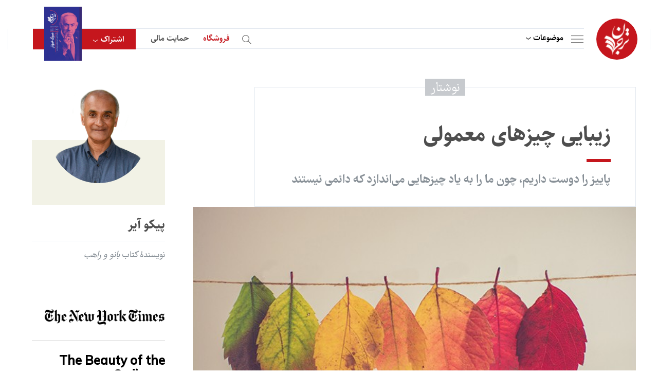

--- FILE ---
content_type: text/html; charset=UTF-8
request_url: https://tarjomaan.com/%D8%B2%DB%8C%D8%A8%D8%A7%DB%8C%DB%8C-%DA%86%DB%8C%D8%B2%D9%87%D8%A7%DB%8C-%D9%85%D8%B9%D9%85%D9%88%D9%84%DB%8C/
body_size: 42920
content:
<!DOCTYPE html>
<html>

<head><meta charset="utf-8" /><script>if(navigator.userAgent.match(/MSIE|Internet Explorer/i)||navigator.userAgent.match(/Trident\/7\..*?rv:11/i)){var href=document.location.href;if(!href.match(/[?&]nowprocket/)){if(href.indexOf("?")==-1){if(href.indexOf("#")==-1){document.location.href=href+"?nowprocket=1"}else{document.location.href=href.replace("#","?nowprocket=1#")}}else{if(href.indexOf("#")==-1){document.location.href=href+"&nowprocket=1"}else{document.location.href=href.replace("#","&nowprocket=1#")}}}}</script><script>(()=>{class RocketLazyLoadScripts{constructor(){this.v="1.2.5.1",this.triggerEvents=["keydown","mousedown","mousemove","touchmove","touchstart","touchend","wheel"],this.userEventHandler=this.t.bind(this),this.touchStartHandler=this.i.bind(this),this.touchMoveHandler=this.o.bind(this),this.touchEndHandler=this.h.bind(this),this.clickHandler=this.u.bind(this),this.interceptedClicks=[],this.interceptedClickListeners=[],this.l(this),window.addEventListener("pageshow",(t=>{this.persisted=t.persisted,this.everythingLoaded&&this.m()})),document.addEventListener("DOMContentLoaded",(()=>{this.p()})),this.delayedScripts={normal:[],async:[],defer:[]},this.trash=[],this.allJQueries=[]}k(t){document.hidden?t.t():(this.triggerEvents.forEach((e=>window.addEventListener(e,t.userEventHandler,{passive:!0}))),window.addEventListener("touchstart",t.touchStartHandler,{passive:!0}),window.addEventListener("mousedown",t.touchStartHandler),document.addEventListener("visibilitychange",t.userEventHandler))}_(){this.triggerEvents.forEach((t=>window.removeEventListener(t,this.userEventHandler,{passive:!0}))),document.removeEventListener("visibilitychange",this.userEventHandler)}i(t){"HTML"!==t.target.tagName&&(window.addEventListener("touchend",this.touchEndHandler),window.addEventListener("mouseup",this.touchEndHandler),window.addEventListener("touchmove",this.touchMoveHandler,{passive:!0}),window.addEventListener("mousemove",this.touchMoveHandler),t.target.addEventListener("click",this.clickHandler),this.L(t.target,!0),this.M(t.target,"onclick","rocket-onclick"),this.C())}o(t){window.removeEventListener("touchend",this.touchEndHandler),window.removeEventListener("mouseup",this.touchEndHandler),window.removeEventListener("touchmove",this.touchMoveHandler,{passive:!0}),window.removeEventListener("mousemove",this.touchMoveHandler),t.target.removeEventListener("click",this.clickHandler),this.L(t.target,!1),this.M(t.target,"rocket-onclick","onclick"),this.O()}h(){window.removeEventListener("touchend",this.touchEndHandler),window.removeEventListener("mouseup",this.touchEndHandler),window.removeEventListener("touchmove",this.touchMoveHandler,{passive:!0}),window.removeEventListener("mousemove",this.touchMoveHandler)}u(t){t.target.removeEventListener("click",this.clickHandler),this.L(t.target,!1),this.M(t.target,"rocket-onclick","onclick"),this.interceptedClicks.push(t),t.preventDefault(),t.stopPropagation(),t.stopImmediatePropagation(),this.O()}D(){window.removeEventListener("touchstart",this.touchStartHandler,{passive:!0}),window.removeEventListener("mousedown",this.touchStartHandler),this.interceptedClicks.forEach((t=>{t.target.dispatchEvent(new MouseEvent("click",{view:t.view,bubbles:!0,cancelable:!0}))}))}l(t){EventTarget.prototype.addEventListenerBase=EventTarget.prototype.addEventListener,EventTarget.prototype.addEventListener=function(e,i,o){"click"!==e||t.windowLoaded||i===t.clickHandler||t.interceptedClickListeners.push({target:this,func:i,options:o}),(this||window).addEventListenerBase(e,i,o)}}L(t,e){this.interceptedClickListeners.forEach((i=>{i.target===t&&(e?t.removeEventListener("click",i.func,i.options):t.addEventListener("click",i.func,i.options))})),t.parentNode!==document.documentElement&&this.L(t.parentNode,e)}S(){return new Promise((t=>{this.T?this.O=t:t()}))}C(){this.T=!0}O(){this.T=!1}M(t,e,i){t.hasAttribute&&t.hasAttribute(e)&&(event.target.setAttribute(i,event.target.getAttribute(e)),event.target.removeAttribute(e))}t(){this._(this),"loading"===document.readyState?document.addEventListener("DOMContentLoaded",this.R.bind(this)):this.R()}p(){let t=[];document.querySelectorAll("script[type=rocketlazyloadscript][data-rocket-src]").forEach((e=>{let i=e.getAttribute("data-rocket-src");if(i&&0!==i.indexOf("data:")){0===i.indexOf("//")&&(i=location.protocol+i);try{const o=new URL(i).origin;o!==location.origin&&t.push({src:o,crossOrigin:e.crossOrigin||"module"===e.getAttribute("data-rocket-type")})}catch(t){}}})),t=[...new Map(t.map((t=>[JSON.stringify(t),t]))).values()],this.j(t,"preconnect")}async R(){this.lastBreath=Date.now(),this.P(this),this.F(this),this.q(),this.A(),this.I(),await this.U(this.delayedScripts.normal),await this.U(this.delayedScripts.defer),await this.U(this.delayedScripts.async);try{await this.W(),await this.H(this),await this.J()}catch(t){console.error(t)}window.dispatchEvent(new Event("rocket-allScriptsLoaded")),this.everythingLoaded=!0,this.S().then((()=>{this.D()})),this.N()}A(){document.querySelectorAll("script[type=rocketlazyloadscript]").forEach((t=>{t.hasAttribute("data-rocket-src")?t.hasAttribute("async")&&!1!==t.async?this.delayedScripts.async.push(t):t.hasAttribute("defer")&&!1!==t.defer||"module"===t.getAttribute("data-rocket-type")?this.delayedScripts.defer.push(t):this.delayedScripts.normal.push(t):this.delayedScripts.normal.push(t)}))}async B(t){if(await this.G(),!0!==t.noModule||!("noModule"in HTMLScriptElement.prototype))return new Promise((e=>{let i;function o(){(i||t).setAttribute("data-rocket-status","executed"),e()}try{if(navigator.userAgent.indexOf("Firefox/")>0||""===navigator.vendor)i=document.createElement("script"),[...t.attributes].forEach((t=>{let e=t.nodeName;"type"!==e&&("data-rocket-type"===e&&(e="type"),"data-rocket-src"===e&&(e="src"),i.setAttribute(e,t.nodeValue))})),t.text&&(i.text=t.text),i.hasAttribute("src")?(i.addEventListener("load",o),i.addEventListener("error",(function(){i.setAttribute("data-rocket-status","failed"),e()})),setTimeout((()=>{i.isConnected||e()}),1)):(i.text=t.text,o()),t.parentNode.replaceChild(i,t);else{const i=t.getAttribute("data-rocket-type"),n=t.getAttribute("data-rocket-src");i?(t.type=i,t.removeAttribute("data-rocket-type")):t.removeAttribute("type"),t.addEventListener("load",o),t.addEventListener("error",(function(){t.setAttribute("data-rocket-status","failed"),e()})),n?(t.removeAttribute("data-rocket-src"),t.src=n):t.src="data:text/javascript;base64,"+window.btoa(unescape(encodeURIComponent(t.text)))}}catch(i){t.setAttribute("data-rocket-status","failed"),e()}}));t.setAttribute("data-rocket-status","skipped")}async U(t){const e=t.shift();return e&&e.isConnected?(await this.B(e),this.U(t)):Promise.resolve()}I(){this.j([...this.delayedScripts.normal,...this.delayedScripts.defer,...this.delayedScripts.async],"preload")}j(t,e){var i=document.createDocumentFragment();t.forEach((t=>{const o=t.getAttribute&&t.getAttribute("data-rocket-src")||t.src;if(o){const n=document.createElement("link");n.href=o,n.rel=e,"preconnect"!==e&&(n.as="script"),t.getAttribute&&"module"===t.getAttribute("data-rocket-type")&&(n.crossOrigin=!0),t.crossOrigin&&(n.crossOrigin=t.crossOrigin),t.integrity&&(n.integrity=t.integrity),i.appendChild(n),this.trash.push(n)}})),document.head.appendChild(i)}P(t){let e={};function i(i,o){return e[o].eventsToRewrite.indexOf(i)>=0&&!t.everythingLoaded?"rocket-"+i:i}function o(t,o){!function(t){e[t]||(e[t]={originalFunctions:{add:t.addEventListener,remove:t.removeEventListener},eventsToRewrite:[]},t.addEventListener=function(){arguments[0]=i(arguments[0],t),e[t].originalFunctions.add.apply(t,arguments)},t.removeEventListener=function(){arguments[0]=i(arguments[0],t),e[t].originalFunctions.remove.apply(t,arguments)})}(t),e[t].eventsToRewrite.push(o)}function n(e,i){let o=e[i];e[i]=null,Object.defineProperty(e,i,{get:()=>o||function(){},set(n){t.everythingLoaded?o=n:e["rocket"+i]=o=n}})}o(document,"DOMContentLoaded"),o(window,"DOMContentLoaded"),o(window,"load"),o(window,"pageshow"),o(document,"readystatechange"),n(document,"onreadystatechange"),n(window,"onload"),n(window,"onpageshow")}F(t){let e;function i(e){return t.everythingLoaded?e:e.split(" ").map((t=>"load"===t||0===t.indexOf("load.")?"rocket-jquery-load":t)).join(" ")}function o(o){if(o&&o.fn&&!t.allJQueries.includes(o)){o.fn.ready=o.fn.init.prototype.ready=function(e){return t.domReadyFired?e.bind(document)(o):document.addEventListener("rocket-DOMContentLoaded",(()=>e.bind(document)(o))),o([])};const e=o.fn.on;o.fn.on=o.fn.init.prototype.on=function(){return this[0]===window&&("string"==typeof arguments[0]||arguments[0]instanceof String?arguments[0]=i(arguments[0]):"object"==typeof arguments[0]&&Object.keys(arguments[0]).forEach((t=>{const e=arguments[0][t];delete arguments[0][t],arguments[0][i(t)]=e}))),e.apply(this,arguments),this},t.allJQueries.push(o)}e=o}o(window.jQuery),Object.defineProperty(window,"jQuery",{get:()=>e,set(t){o(t)}})}async H(t){const e=document.querySelector("script[data-webpack]");e&&(await async function(){return new Promise((t=>{e.addEventListener("load",t),e.addEventListener("error",t)}))}(),await t.K(),await t.H(t))}async W(){this.domReadyFired=!0,await this.G(),document.dispatchEvent(new Event("rocket-readystatechange")),await this.G(),document.rocketonreadystatechange&&document.rocketonreadystatechange(),await this.G(),document.dispatchEvent(new Event("rocket-DOMContentLoaded")),await this.G(),window.dispatchEvent(new Event("rocket-DOMContentLoaded"))}async J(){await this.G(),document.dispatchEvent(new Event("rocket-readystatechange")),await this.G(),document.rocketonreadystatechange&&document.rocketonreadystatechange(),await this.G(),window.dispatchEvent(new Event("rocket-load")),await this.G(),window.rocketonload&&window.rocketonload(),await this.G(),this.allJQueries.forEach((t=>t(window).trigger("rocket-jquery-load"))),await this.G();const t=new Event("rocket-pageshow");t.persisted=this.persisted,window.dispatchEvent(t),await this.G(),window.rocketonpageshow&&window.rocketonpageshow({persisted:this.persisted}),this.windowLoaded=!0}m(){document.onreadystatechange&&document.onreadystatechange(),window.onload&&window.onload(),window.onpageshow&&window.onpageshow({persisted:this.persisted})}q(){const t=new Map;document.write=document.writeln=function(e){const i=document.currentScript;i||console.error("WPRocket unable to document.write this: "+e);const o=document.createRange(),n=i.parentElement;let s=t.get(i);void 0===s&&(s=i.nextSibling,t.set(i,s));const c=document.createDocumentFragment();o.setStart(c,0),c.appendChild(o.createContextualFragment(e)),n.insertBefore(c,s)}}async G(){Date.now()-this.lastBreath>45&&(await this.K(),this.lastBreath=Date.now())}async K(){return document.hidden?new Promise((t=>setTimeout(t))):new Promise((t=>requestAnimationFrame(t)))}N(){this.trash.forEach((t=>t.remove()))}static run(){const t=new RocketLazyLoadScripts;t.k(t)}}RocketLazyLoadScripts.run()})();</script>
    
<!-- Google tag (gtag.js) -->
<script type="rocketlazyloadscript" async data-rocket-src="https://www.googletagmanager.com/gtag/js?id=G-CQCE5BPMNT"></script>
<script type="rocketlazyloadscript">
  window.dataLayer = window.dataLayer || [];
  function gtag(){dataLayer.push(arguments);}
  gtag('js', new Date());

  gtag('config', 'G-CQCE5BPMNT');
</script>

<!-- Google tag (gtag.js) -->
<script type="rocketlazyloadscript" async data-rocket-src="https://www.googletagmanager.com/gtag/js?id=G-RRB6XLHMPP"></script>
<script type="rocketlazyloadscript">
  window.dataLayer = window.dataLayer || [];
  function gtag(){dataLayer.push(arguments);}
  gtag('js', new Date());

  gtag('config', 'G-RRB6XLHMPP');
</script>


<!-- Google tag (gtag.js) -->
<script type="rocketlazyloadscript" async data-rocket-src="https://www.googletagmanager.com/gtag/js?id=G-P2R0D6VS7B"></script>
<script type="rocketlazyloadscript">
  window.dataLayer = window.dataLayer || [];
  function gtag(){dataLayer.push(arguments);}
  gtag('js', new Date());

  gtag('config', 'G-P2R0D6VS7B');
</script>

<script type="rocketlazyloadscript" data-rocket-src="https://www.google.com/recaptcha/api.js" async defer></script>



    
    <title>زیبایی چیزهای معمولی</title>
    <meta name="keywords" content="" />
    <meta name="description" content="" />
    <meta name="viewport" content="width=device-width, initial-scale=1" />
    
    <meta http-equiv="X-UA-Compatible" content="IE=edge" />
    <link rel="stylesheet" type="text/css" href="https://tarjomaan.com/wp-content/themes/tarjomaan/assets/css/bootstrap.min.css" />

    <!-- index -->
    <link data-minify="1" rel="stylesheet" type="text/css" href="https://tarjomaan.com/wp-content/cache/background-css/tarjomaan.com/wp-content/cache/min/1/wp-content/themes/tarjomaan/assets/css/audioplayer.css?ver=1753521816&wpr_t=1767931142" />
    <!-- index -->

    <link data-minify="1" rel="stylesheet" type="text/css" href="https://tarjomaan.com/wp-content/cache/background-css/tarjomaan.com/wp-content/cache/min/1/wp-content/themes/tarjomaan/assets/css/skin.css?ver=1753521817&wpr_t=1767931142" />
    <link data-minify="1" rel="stylesheet" type="text/css" href="https://tarjomaan.com/wp-content/cache/background-css/tarjomaan.com/wp-content/cache/min/1/wp-content/themes/tarjomaan/assets/css/tablet.css?ver=1753521817&wpr_t=1767931142" />
    <link data-minify="1" rel="stylesheet" type="text/css" href="https://tarjomaan.com/wp-content/cache/background-css/tarjomaan.com/wp-content/cache/min/1/wp-content/themes/tarjomaan/assets/css/subscribe.css?ver=1753521817&wpr_t=1767931142" />
    <link data-minify="1" rel="stylesheet" type="text/css" href="https://tarjomaan.com/wp-content/cache/background-css/tarjomaan.com/wp-content/cache/min/1/wp-content/themes/tarjomaan/assets/css/donate.css?ver=1753521817&wpr_t=1767931142" />

    <!-- inner, inner4 -->
    <link data-minify="1" rel="stylesheet" type="text/css" href="https://tarjomaan.com/wp-content/cache/min/1/swiper/swiper-bundle.min.css?ver=1753521817" />
    <link data-minify="1" rel="stylesheet" type="text/css" href="https://tarjomaan.com/wp-content/cache/min/1/wp-content/themes/tarjomaan/assets/css/slider.css?ver=1753521817" />
    <script type="rocketlazyloadscript" data-minify="1" data-rocket-src="https://tarjomaan.com/wp-content/cache/min/1/swiper/swiper-bundle.min.js?ver=1753521817" defer></script>
    <!-- inner, inner4 -->

    <link href='https://tarjomaan.com/wp-content/uploads/2023/01/نهاییبرای-لوگو-150x150.png' type="images/x-icon" rel="icon" />
    <!--[if lt IE 9]>
    <script src="https://tarjomaan.com/wp-content/themes/tarjomaan/js/html5shiv.min.js"></script>
    <script src="https://tarjomaan.com/wp-content/themes/tarjomaan/js/respond.min.js"></script>
    <![endif]-->

    <style>
        html {
            scroll-behavior: smooth;
        }
        .cld-common-wrap {
            min-width: auto !important;
        }

        .cld-like-dislike-trigger {
            display: none;
        }

        #comment-sec .item .top .like:before {
            cursor: pointer;
        }

        .related_podcast {
            /*display: none !important;*/
        }

        .book-sec em {
            font-style: normal;
        }

        #detail-article .cnt .padding p a {
            display :inline !important;
            padding:0;
            direction: ltr;
        }

        #login-page .item-footer .loadingText {
            display: none;
        }

        #login-page .item-footer input {
            display: block;
        }

        #login-page .item-footer.loading input {
            display: none;
        }

        #login-page .item-footer.loading .loadingText {
            display: block;
        }
        
        #detail-article .cnt .padding p a sup {
            font-size: 14px;
            margin-right: -1px;
            font-family: 'sahel-font', sans-serif;
        }
        #podcast-detail-cnt .cnt .txt a {
            padding: 0;
            margin: 0;
        }
        
    </style>

    <meta name='robots' content='index, follow, max-image-preview:large, max-snippet:-1, max-video-preview:-1' />
	<style>img:is([sizes="auto" i], [sizes^="auto," i]) { contain-intrinsic-size: 3000px 1500px }</style>
	
	<!-- This site is optimized with the Yoast SEO Premium plugin v21.5 (Yoast SEO v26.6) - https://yoast.com/wordpress/plugins/seo/ -->
	<link rel="canonical" href="https://tarjomaan.com/زیبایی-چیزهای-معمولی/" />
	<meta property="og:locale" content="fa_IR" />
	<meta property="og:type" content="article" />
	<meta property="og:title" content="زیبایی چیزهای معمولی" />
	<meta property="og:description" content="پیکو آیر، نیویورک تایمز — عاشق شدن راحت‌ترین کار دنیاست. اما همه می‌دانیم که عاشق‌ماندن از سخت‌ترین کارهاست. چطور آن شعله، آن حسِ اکتشاف بی‌پایان چیزهای جدید را زنده نگه می‌داریم وقتی خودمان را گروگان چیزهای عادی کرده‌ایم؟ و چطور باید آن حس انتظار را که به روزهای ماه‌عسل شتابی شیرین می‌بخشد حفظ کنیم؟ طور دیگری [&hellip;]" />
	<meta property="og:url" content="https://tarjomaan.com/زیبایی-چیزهای-معمولی/" />
	<meta property="og:site_name" content="ترجمان" />
	<meta property="article:published_time" content="2020-01-22T05:34:25+00:00" />
	<meta property="article:modified_time" content="2024-05-29T12:37:56+00:00" />
	<meta property="og:image" content="https://tarjomaan.com/wp-content/uploads/2022/10/زیبایی%20چیزهای%20معمولی.jpg" />
	<meta property="og:image:width" content="630" />
	<meta property="og:image:height" content="410" />
	<meta property="og:image:type" content="image/jpeg" />
	<meta name="author" content="سردبیر" />
	<meta name="twitter:card" content="summary_large_image" />
	<meta name="twitter:label1" content="نوشته شده توسط" />
	<meta name="twitter:data1" content="سردبیر" />
	<script type="application/ld+json" class="yoast-schema-graph">{"@context":"https://schema.org","@graph":[{"@type":"Article","@id":"https://tarjomaan.com/%d8%b2%db%8c%d8%a8%d8%a7%db%8c%db%8c-%da%86%db%8c%d8%b2%d9%87%d8%a7%db%8c-%d9%85%d8%b9%d9%85%d9%88%d9%84%db%8c/#article","isPartOf":{"@id":"https://tarjomaan.com/%d8%b2%db%8c%d8%a8%d8%a7%db%8c%db%8c-%da%86%db%8c%d8%b2%d9%87%d8%a7%db%8c-%d9%85%d8%b9%d9%85%d9%88%d9%84%db%8c/"},"author":{"name":"سردبیر","@id":"https://tarjomaan.com/#/schema/person/e94f96943a784c4a5dd7bf0f0f2d9df7"},"headline":"زیبایی چیزهای معمولی","datePublished":"2020-01-22T05:34:25+00:00","dateModified":"2024-05-29T12:37:56+00:00","mainEntityOfPage":{"@id":"https://tarjomaan.com/%d8%b2%db%8c%d8%a8%d8%a7%db%8c%db%8c-%da%86%db%8c%d8%b2%d9%87%d8%a7%db%8c-%d9%85%d8%b9%d9%85%d9%88%d9%84%db%8c/"},"wordCount":18,"commentCount":0,"publisher":{"@id":"https://tarjomaan.com/#organization"},"image":{"@id":"https://tarjomaan.com/%d8%b2%db%8c%d8%a8%d8%a7%db%8c%db%8c-%da%86%db%8c%d8%b2%d9%87%d8%a7%db%8c-%d9%85%d8%b9%d9%85%d9%88%d9%84%db%8c/#primaryimage"},"thumbnailUrl":"https://tarjomaan.com/wp-content/uploads/2022/10/زیبایی چیزهای معمولی.jpg","articleSection":["ادبیات و هنر"],"inLanguage":"fa-IR","potentialAction":[{"@type":"CommentAction","name":"Comment","target":["https://tarjomaan.com/%d8%b2%db%8c%d8%a8%d8%a7%db%8c%db%8c-%da%86%db%8c%d8%b2%d9%87%d8%a7%db%8c-%d9%85%d8%b9%d9%85%d9%88%d9%84%db%8c/#respond"]}]},{"@type":"WebPage","@id":"https://tarjomaan.com/%d8%b2%db%8c%d8%a8%d8%a7%db%8c%db%8c-%da%86%db%8c%d8%b2%d9%87%d8%a7%db%8c-%d9%85%d8%b9%d9%85%d9%88%d9%84%db%8c/","url":"https://tarjomaan.com/%d8%b2%db%8c%d8%a8%d8%a7%db%8c%db%8c-%da%86%db%8c%d8%b2%d9%87%d8%a7%db%8c-%d9%85%d8%b9%d9%85%d9%88%d9%84%db%8c/","name":"زیبایی چیزهای معمولی - ترجمان","isPartOf":{"@id":"https://tarjomaan.com/#website"},"primaryImageOfPage":{"@id":"https://tarjomaan.com/%d8%b2%db%8c%d8%a8%d8%a7%db%8c%db%8c-%da%86%db%8c%d8%b2%d9%87%d8%a7%db%8c-%d9%85%d8%b9%d9%85%d9%88%d9%84%db%8c/#primaryimage"},"image":{"@id":"https://tarjomaan.com/%d8%b2%db%8c%d8%a8%d8%a7%db%8c%db%8c-%da%86%db%8c%d8%b2%d9%87%d8%a7%db%8c-%d9%85%d8%b9%d9%85%d9%88%d9%84%db%8c/#primaryimage"},"thumbnailUrl":"https://tarjomaan.com/wp-content/uploads/2022/10/زیبایی چیزهای معمولی.jpg","datePublished":"2020-01-22T05:34:25+00:00","dateModified":"2024-05-29T12:37:56+00:00","breadcrumb":{"@id":"https://tarjomaan.com/%d8%b2%db%8c%d8%a8%d8%a7%db%8c%db%8c-%da%86%db%8c%d8%b2%d9%87%d8%a7%db%8c-%d9%85%d8%b9%d9%85%d9%88%d9%84%db%8c/#breadcrumb"},"inLanguage":"fa-IR","potentialAction":[{"@type":"ReadAction","target":["https://tarjomaan.com/%d8%b2%db%8c%d8%a8%d8%a7%db%8c%db%8c-%da%86%db%8c%d8%b2%d9%87%d8%a7%db%8c-%d9%85%d8%b9%d9%85%d9%88%d9%84%db%8c/"]}]},{"@type":"ImageObject","inLanguage":"fa-IR","@id":"https://tarjomaan.com/%d8%b2%db%8c%d8%a8%d8%a7%db%8c%db%8c-%da%86%db%8c%d8%b2%d9%87%d8%a7%db%8c-%d9%85%d8%b9%d9%85%d9%88%d9%84%db%8c/#primaryimage","url":"https://tarjomaan.com/wp-content/uploads/2022/10/زیبایی چیزهای معمولی.jpg","contentUrl":"https://tarjomaan.com/wp-content/uploads/2022/10/زیبایی چیزهای معمولی.jpg","width":630,"height":410},{"@type":"BreadcrumbList","@id":"https://tarjomaan.com/%d8%b2%db%8c%d8%a8%d8%a7%db%8c%db%8c-%da%86%db%8c%d8%b2%d9%87%d8%a7%db%8c-%d9%85%d8%b9%d9%85%d9%88%d9%84%db%8c/#breadcrumb","itemListElement":[{"@type":"ListItem","position":1,"name":"خانه","item":"https://tarjomaan.com/"},{"@type":"ListItem","position":2,"name":"زیبایی چیزهای معمولی"}]},{"@type":"WebSite","@id":"https://tarjomaan.com/#website","url":"https://tarjomaan.com/","name":"ترجمان","description":"","publisher":{"@id":"https://tarjomaan.com/#organization"},"potentialAction":[{"@type":"SearchAction","target":{"@type":"EntryPoint","urlTemplate":"https://tarjomaan.com/?s={search_term_string}"},"query-input":{"@type":"PropertyValueSpecification","valueRequired":true,"valueName":"search_term_string"}}],"inLanguage":"fa-IR"},{"@type":"Organization","@id":"https://tarjomaan.com/#organization","name":"ترجمان","url":"https://tarjomaan.com/","logo":{"@type":"ImageObject","inLanguage":"fa-IR","@id":"https://tarjomaan.com/#/schema/logo/image/","url":"https://tarjomaan.com/wp-content/uploads/2023/01/logo.svg","contentUrl":"https://tarjomaan.com/wp-content/uploads/2023/01/logo.svg","width":50,"height":63,"caption":"ترجمان"},"image":{"@id":"https://tarjomaan.com/#/schema/logo/image/"}},{"@type":"Person","@id":"https://tarjomaan.com/#/schema/person/e94f96943a784c4a5dd7bf0f0f2d9df7","name":"سردبیر","image":{"@type":"ImageObject","inLanguage":"fa-IR","@id":"https://tarjomaan.com/#/schema/person/image/","url":"https://secure.gravatar.com/avatar/b341e51de73b14573001a17d3b6a16e1dadda184587360142c1ffbeb7d2c61b9?s=96&d=mm&r=g","contentUrl":"https://secure.gravatar.com/avatar/b341e51de73b14573001a17d3b6a16e1dadda184587360142c1ffbeb7d2c61b9?s=96&d=mm&r=g","caption":"سردبیر"},"url":"https://tarjomaan.com/author/sardabir/"}]}</script>
	<!-- / Yoast SEO Premium plugin. -->


<link rel="alternate" type="application/rss+xml" title="ترجمان &raquo; زیبایی چیزهای معمولی خوراک دیدگاه‌ها" href="https://tarjomaan.com/%d8%b2%db%8c%d8%a8%d8%a7%db%8c%db%8c-%da%86%db%8c%d8%b2%d9%87%d8%a7%db%8c-%d9%85%d8%b9%d9%85%d9%88%d9%84%db%8c/feed/" />
<script type="rocketlazyloadscript" data-rocket-type="text/javascript">
/* <![CDATA[ */
window._wpemojiSettings = {"baseUrl":"https:\/\/s.w.org\/images\/core\/emoji\/15.1.0\/72x72\/","ext":".png","svgUrl":"https:\/\/s.w.org\/images\/core\/emoji\/15.1.0\/svg\/","svgExt":".svg","source":{"concatemoji":"https:\/\/tarjomaan.com\/wp-includes\/js\/wp-emoji-release.min.js?ver=6.8.1"}};
/*! This file is auto-generated */
!function(i,n){var o,s,e;function c(e){try{var t={supportTests:e,timestamp:(new Date).valueOf()};sessionStorage.setItem(o,JSON.stringify(t))}catch(e){}}function p(e,t,n){e.clearRect(0,0,e.canvas.width,e.canvas.height),e.fillText(t,0,0);var t=new Uint32Array(e.getImageData(0,0,e.canvas.width,e.canvas.height).data),r=(e.clearRect(0,0,e.canvas.width,e.canvas.height),e.fillText(n,0,0),new Uint32Array(e.getImageData(0,0,e.canvas.width,e.canvas.height).data));return t.every(function(e,t){return e===r[t]})}function u(e,t,n){switch(t){case"flag":return n(e,"\ud83c\udff3\ufe0f\u200d\u26a7\ufe0f","\ud83c\udff3\ufe0f\u200b\u26a7\ufe0f")?!1:!n(e,"\ud83c\uddfa\ud83c\uddf3","\ud83c\uddfa\u200b\ud83c\uddf3")&&!n(e,"\ud83c\udff4\udb40\udc67\udb40\udc62\udb40\udc65\udb40\udc6e\udb40\udc67\udb40\udc7f","\ud83c\udff4\u200b\udb40\udc67\u200b\udb40\udc62\u200b\udb40\udc65\u200b\udb40\udc6e\u200b\udb40\udc67\u200b\udb40\udc7f");case"emoji":return!n(e,"\ud83d\udc26\u200d\ud83d\udd25","\ud83d\udc26\u200b\ud83d\udd25")}return!1}function f(e,t,n){var r="undefined"!=typeof WorkerGlobalScope&&self instanceof WorkerGlobalScope?new OffscreenCanvas(300,150):i.createElement("canvas"),a=r.getContext("2d",{willReadFrequently:!0}),o=(a.textBaseline="top",a.font="600 32px Arial",{});return e.forEach(function(e){o[e]=t(a,e,n)}),o}function t(e){var t=i.createElement("script");t.src=e,t.defer=!0,i.head.appendChild(t)}"undefined"!=typeof Promise&&(o="wpEmojiSettingsSupports",s=["flag","emoji"],n.supports={everything:!0,everythingExceptFlag:!0},e=new Promise(function(e){i.addEventListener("DOMContentLoaded",e,{once:!0})}),new Promise(function(t){var n=function(){try{var e=JSON.parse(sessionStorage.getItem(o));if("object"==typeof e&&"number"==typeof e.timestamp&&(new Date).valueOf()<e.timestamp+604800&&"object"==typeof e.supportTests)return e.supportTests}catch(e){}return null}();if(!n){if("undefined"!=typeof Worker&&"undefined"!=typeof OffscreenCanvas&&"undefined"!=typeof URL&&URL.createObjectURL&&"undefined"!=typeof Blob)try{var e="postMessage("+f.toString()+"("+[JSON.stringify(s),u.toString(),p.toString()].join(",")+"));",r=new Blob([e],{type:"text/javascript"}),a=new Worker(URL.createObjectURL(r),{name:"wpTestEmojiSupports"});return void(a.onmessage=function(e){c(n=e.data),a.terminate(),t(n)})}catch(e){}c(n=f(s,u,p))}t(n)}).then(function(e){for(var t in e)n.supports[t]=e[t],n.supports.everything=n.supports.everything&&n.supports[t],"flag"!==t&&(n.supports.everythingExceptFlag=n.supports.everythingExceptFlag&&n.supports[t]);n.supports.everythingExceptFlag=n.supports.everythingExceptFlag&&!n.supports.flag,n.DOMReady=!1,n.readyCallback=function(){n.DOMReady=!0}}).then(function(){return e}).then(function(){var e;n.supports.everything||(n.readyCallback(),(e=n.source||{}).concatemoji?t(e.concatemoji):e.wpemoji&&e.twemoji&&(t(e.twemoji),t(e.wpemoji)))}))}((window,document),window._wpemojiSettings);
/* ]]> */
</script>
<link data-minify="1" rel='stylesheet' id='sgr-css' href='https://tarjomaan.com/wp-content/cache/min/1/wp-content/plugins/simple-google-recaptcha/sgr.css?ver=1753521817' type='text/css' media='all' />
<style id='wp-emoji-styles-inline-css' type='text/css'>

	img.wp-smiley, img.emoji {
		display: inline !important;
		border: none !important;
		box-shadow: none !important;
		height: 1em !important;
		width: 1em !important;
		margin: 0 0.07em !important;
		vertical-align: -0.1em !important;
		background: none !important;
		padding: 0 !important;
	}
</style>
<link rel='stylesheet' id='wp-block-library-rtl-css' href='https://tarjomaan.com/wp-includes/css/dist/block-library/style-rtl.min.css?ver=6.8.1' type='text/css' media='all' />
<style id='classic-theme-styles-inline-css' type='text/css'>
/*! This file is auto-generated */
.wp-block-button__link{color:#fff;background-color:#32373c;border-radius:9999px;box-shadow:none;text-decoration:none;padding:calc(.667em + 2px) calc(1.333em + 2px);font-size:1.125em}.wp-block-file__button{background:#32373c;color:#fff;text-decoration:none}
</style>
<style id='safe-svg-svg-icon-style-inline-css' type='text/css'>
.safe-svg-cover{text-align:center}.safe-svg-cover .safe-svg-inside{display:inline-block;max-width:100%}.safe-svg-cover svg{fill:currentColor;height:100%;max-height:100%;max-width:100%;width:100%}

</style>
<style id='global-styles-inline-css' type='text/css'>
:root{--wp--preset--aspect-ratio--square: 1;--wp--preset--aspect-ratio--4-3: 4/3;--wp--preset--aspect-ratio--3-4: 3/4;--wp--preset--aspect-ratio--3-2: 3/2;--wp--preset--aspect-ratio--2-3: 2/3;--wp--preset--aspect-ratio--16-9: 16/9;--wp--preset--aspect-ratio--9-16: 9/16;--wp--preset--color--black: #000000;--wp--preset--color--cyan-bluish-gray: #abb8c3;--wp--preset--color--white: #ffffff;--wp--preset--color--pale-pink: #f78da7;--wp--preset--color--vivid-red: #cf2e2e;--wp--preset--color--luminous-vivid-orange: #ff6900;--wp--preset--color--luminous-vivid-amber: #fcb900;--wp--preset--color--light-green-cyan: #7bdcb5;--wp--preset--color--vivid-green-cyan: #00d084;--wp--preset--color--pale-cyan-blue: #8ed1fc;--wp--preset--color--vivid-cyan-blue: #0693e3;--wp--preset--color--vivid-purple: #9b51e0;--wp--preset--gradient--vivid-cyan-blue-to-vivid-purple: linear-gradient(135deg,rgba(6,147,227,1) 0%,rgb(155,81,224) 100%);--wp--preset--gradient--light-green-cyan-to-vivid-green-cyan: linear-gradient(135deg,rgb(122,220,180) 0%,rgb(0,208,130) 100%);--wp--preset--gradient--luminous-vivid-amber-to-luminous-vivid-orange: linear-gradient(135deg,rgba(252,185,0,1) 0%,rgba(255,105,0,1) 100%);--wp--preset--gradient--luminous-vivid-orange-to-vivid-red: linear-gradient(135deg,rgba(255,105,0,1) 0%,rgb(207,46,46) 100%);--wp--preset--gradient--very-light-gray-to-cyan-bluish-gray: linear-gradient(135deg,rgb(238,238,238) 0%,rgb(169,184,195) 100%);--wp--preset--gradient--cool-to-warm-spectrum: linear-gradient(135deg,rgb(74,234,220) 0%,rgb(151,120,209) 20%,rgb(207,42,186) 40%,rgb(238,44,130) 60%,rgb(251,105,98) 80%,rgb(254,248,76) 100%);--wp--preset--gradient--blush-light-purple: linear-gradient(135deg,rgb(255,206,236) 0%,rgb(152,150,240) 100%);--wp--preset--gradient--blush-bordeaux: linear-gradient(135deg,rgb(254,205,165) 0%,rgb(254,45,45) 50%,rgb(107,0,62) 100%);--wp--preset--gradient--luminous-dusk: linear-gradient(135deg,rgb(255,203,112) 0%,rgb(199,81,192) 50%,rgb(65,88,208) 100%);--wp--preset--gradient--pale-ocean: linear-gradient(135deg,rgb(255,245,203) 0%,rgb(182,227,212) 50%,rgb(51,167,181) 100%);--wp--preset--gradient--electric-grass: linear-gradient(135deg,rgb(202,248,128) 0%,rgb(113,206,126) 100%);--wp--preset--gradient--midnight: linear-gradient(135deg,rgb(2,3,129) 0%,rgb(40,116,252) 100%);--wp--preset--font-size--small: 13px;--wp--preset--font-size--medium: 20px;--wp--preset--font-size--large: 36px;--wp--preset--font-size--x-large: 42px;--wp--preset--spacing--20: 0.44rem;--wp--preset--spacing--30: 0.67rem;--wp--preset--spacing--40: 1rem;--wp--preset--spacing--50: 1.5rem;--wp--preset--spacing--60: 2.25rem;--wp--preset--spacing--70: 3.38rem;--wp--preset--spacing--80: 5.06rem;--wp--preset--shadow--natural: 6px 6px 9px rgba(0, 0, 0, 0.2);--wp--preset--shadow--deep: 12px 12px 50px rgba(0, 0, 0, 0.4);--wp--preset--shadow--sharp: 6px 6px 0px rgba(0, 0, 0, 0.2);--wp--preset--shadow--outlined: 6px 6px 0px -3px rgba(255, 255, 255, 1), 6px 6px rgba(0, 0, 0, 1);--wp--preset--shadow--crisp: 6px 6px 0px rgba(0, 0, 0, 1);}:where(.is-layout-flex){gap: 0.5em;}:where(.is-layout-grid){gap: 0.5em;}body .is-layout-flex{display: flex;}.is-layout-flex{flex-wrap: wrap;align-items: center;}.is-layout-flex > :is(*, div){margin: 0;}body .is-layout-grid{display: grid;}.is-layout-grid > :is(*, div){margin: 0;}:where(.wp-block-columns.is-layout-flex){gap: 2em;}:where(.wp-block-columns.is-layout-grid){gap: 2em;}:where(.wp-block-post-template.is-layout-flex){gap: 1.25em;}:where(.wp-block-post-template.is-layout-grid){gap: 1.25em;}.has-black-color{color: var(--wp--preset--color--black) !important;}.has-cyan-bluish-gray-color{color: var(--wp--preset--color--cyan-bluish-gray) !important;}.has-white-color{color: var(--wp--preset--color--white) !important;}.has-pale-pink-color{color: var(--wp--preset--color--pale-pink) !important;}.has-vivid-red-color{color: var(--wp--preset--color--vivid-red) !important;}.has-luminous-vivid-orange-color{color: var(--wp--preset--color--luminous-vivid-orange) !important;}.has-luminous-vivid-amber-color{color: var(--wp--preset--color--luminous-vivid-amber) !important;}.has-light-green-cyan-color{color: var(--wp--preset--color--light-green-cyan) !important;}.has-vivid-green-cyan-color{color: var(--wp--preset--color--vivid-green-cyan) !important;}.has-pale-cyan-blue-color{color: var(--wp--preset--color--pale-cyan-blue) !important;}.has-vivid-cyan-blue-color{color: var(--wp--preset--color--vivid-cyan-blue) !important;}.has-vivid-purple-color{color: var(--wp--preset--color--vivid-purple) !important;}.has-black-background-color{background-color: var(--wp--preset--color--black) !important;}.has-cyan-bluish-gray-background-color{background-color: var(--wp--preset--color--cyan-bluish-gray) !important;}.has-white-background-color{background-color: var(--wp--preset--color--white) !important;}.has-pale-pink-background-color{background-color: var(--wp--preset--color--pale-pink) !important;}.has-vivid-red-background-color{background-color: var(--wp--preset--color--vivid-red) !important;}.has-luminous-vivid-orange-background-color{background-color: var(--wp--preset--color--luminous-vivid-orange) !important;}.has-luminous-vivid-amber-background-color{background-color: var(--wp--preset--color--luminous-vivid-amber) !important;}.has-light-green-cyan-background-color{background-color: var(--wp--preset--color--light-green-cyan) !important;}.has-vivid-green-cyan-background-color{background-color: var(--wp--preset--color--vivid-green-cyan) !important;}.has-pale-cyan-blue-background-color{background-color: var(--wp--preset--color--pale-cyan-blue) !important;}.has-vivid-cyan-blue-background-color{background-color: var(--wp--preset--color--vivid-cyan-blue) !important;}.has-vivid-purple-background-color{background-color: var(--wp--preset--color--vivid-purple) !important;}.has-black-border-color{border-color: var(--wp--preset--color--black) !important;}.has-cyan-bluish-gray-border-color{border-color: var(--wp--preset--color--cyan-bluish-gray) !important;}.has-white-border-color{border-color: var(--wp--preset--color--white) !important;}.has-pale-pink-border-color{border-color: var(--wp--preset--color--pale-pink) !important;}.has-vivid-red-border-color{border-color: var(--wp--preset--color--vivid-red) !important;}.has-luminous-vivid-orange-border-color{border-color: var(--wp--preset--color--luminous-vivid-orange) !important;}.has-luminous-vivid-amber-border-color{border-color: var(--wp--preset--color--luminous-vivid-amber) !important;}.has-light-green-cyan-border-color{border-color: var(--wp--preset--color--light-green-cyan) !important;}.has-vivid-green-cyan-border-color{border-color: var(--wp--preset--color--vivid-green-cyan) !important;}.has-pale-cyan-blue-border-color{border-color: var(--wp--preset--color--pale-cyan-blue) !important;}.has-vivid-cyan-blue-border-color{border-color: var(--wp--preset--color--vivid-cyan-blue) !important;}.has-vivid-purple-border-color{border-color: var(--wp--preset--color--vivid-purple) !important;}.has-vivid-cyan-blue-to-vivid-purple-gradient-background{background: var(--wp--preset--gradient--vivid-cyan-blue-to-vivid-purple) !important;}.has-light-green-cyan-to-vivid-green-cyan-gradient-background{background: var(--wp--preset--gradient--light-green-cyan-to-vivid-green-cyan) !important;}.has-luminous-vivid-amber-to-luminous-vivid-orange-gradient-background{background: var(--wp--preset--gradient--luminous-vivid-amber-to-luminous-vivid-orange) !important;}.has-luminous-vivid-orange-to-vivid-red-gradient-background{background: var(--wp--preset--gradient--luminous-vivid-orange-to-vivid-red) !important;}.has-very-light-gray-to-cyan-bluish-gray-gradient-background{background: var(--wp--preset--gradient--very-light-gray-to-cyan-bluish-gray) !important;}.has-cool-to-warm-spectrum-gradient-background{background: var(--wp--preset--gradient--cool-to-warm-spectrum) !important;}.has-blush-light-purple-gradient-background{background: var(--wp--preset--gradient--blush-light-purple) !important;}.has-blush-bordeaux-gradient-background{background: var(--wp--preset--gradient--blush-bordeaux) !important;}.has-luminous-dusk-gradient-background{background: var(--wp--preset--gradient--luminous-dusk) !important;}.has-pale-ocean-gradient-background{background: var(--wp--preset--gradient--pale-ocean) !important;}.has-electric-grass-gradient-background{background: var(--wp--preset--gradient--electric-grass) !important;}.has-midnight-gradient-background{background: var(--wp--preset--gradient--midnight) !important;}.has-small-font-size{font-size: var(--wp--preset--font-size--small) !important;}.has-medium-font-size{font-size: var(--wp--preset--font-size--medium) !important;}.has-large-font-size{font-size: var(--wp--preset--font-size--large) !important;}.has-x-large-font-size{font-size: var(--wp--preset--font-size--x-large) !important;}
:where(.wp-block-post-template.is-layout-flex){gap: 1.25em;}:where(.wp-block-post-template.is-layout-grid){gap: 1.25em;}
:where(.wp-block-columns.is-layout-flex){gap: 2em;}:where(.wp-block-columns.is-layout-grid){gap: 2em;}
:root :where(.wp-block-pullquote){font-size: 1.5em;line-height: 1.6;}
</style>
<link data-minify="1" rel='stylesheet' id='woocommerce-layout-rtl-css' href='https://tarjomaan.com/wp-content/cache/min/1/wp-content/plugins/woocommerce/assets/css/woocommerce-layout-rtl.css?ver=1753521817' type='text/css' media='all' />
<link data-minify="1" rel='stylesheet' id='woocommerce-smallscreen-rtl-css' href='https://tarjomaan.com/wp-content/cache/min/1/wp-content/plugins/woocommerce/assets/css/woocommerce-smallscreen-rtl.css?ver=1753521817' type='text/css' media='only screen and (max-width: 768px)' />
<link data-minify="1" rel='stylesheet' id='woocommerce-general-rtl-css' href='https://tarjomaan.com/wp-content/cache/background-css/tarjomaan.com/wp-content/cache/min/1/wp-content/plugins/woocommerce/assets/css/woocommerce-rtl.css?ver=1753521817&wpr_t=1767931142' type='text/css' media='all' />
<style id='woocommerce-inline-inline-css' type='text/css'>
.woocommerce form .form-row .required { visibility: visible; }
</style>
<link data-minify="1" rel='stylesheet' id='notif_style_css-css' href='https://tarjomaan.com/wp-content/cache/min/1/wp-content/themes/tarjomaan/assets/css/NotifStyle.css?ver=1753521817' type='text/css' media='all' />
<script type="text/javascript" id="sgr-js-extra">
/* <![CDATA[ */
var sgr = {"sgr_site_key":"6LfIFmokAAAAAINEhrXsuLRnlZWViX05OSkJQIpf"};
/* ]]> */
</script>
<script type="rocketlazyloadscript" data-minify="1" data-rocket-type="text/javascript" data-rocket-src="https://tarjomaan.com/wp-content/cache/min/1/wp-content/plugins/simple-google-recaptcha/sgr.js?ver=1753521817" id="sgr-js" defer></script>
<script type="rocketlazyloadscript" data-rocket-type="text/javascript" data-rocket-src="https://tarjomaan.com/wp-includes/js/jquery/jquery.min.js?ver=3.7.1" id="jquery-core-js" defer></script>
<script type="rocketlazyloadscript" data-rocket-type="text/javascript" data-rocket-src="https://tarjomaan.com/wp-includes/js/jquery/jquery-migrate.min.js?ver=3.4.1" id="jquery-migrate-js" defer></script>
<script type="rocketlazyloadscript" data-rocket-type="text/javascript" data-rocket-src="https://tarjomaan.com/wp-content/plugins/woocommerce/assets/js/jquery-blockui/jquery.blockUI.min.js?ver=2.7.0-wc.8.6.1" id="jquery-blockui-js" defer="defer" data-wp-strategy="defer"></script>
<script type="text/javascript" id="wc-add-to-cart-js-extra">
/* <![CDATA[ */
var wc_add_to_cart_params = {"ajax_url":"\/wp-admin\/admin-ajax.php","wc_ajax_url":"\/?wc-ajax=%%endpoint%%","i18n_view_cart":"View cart","cart_url":"https:\/\/tarjomaan.com\/checkout\/","is_cart":"","cart_redirect_after_add":"no"};
/* ]]> */
</script>
<script type="rocketlazyloadscript" data-rocket-type="text/javascript" data-rocket-src="https://tarjomaan.com/wp-content/plugins/woocommerce/assets/js/frontend/add-to-cart.min.js?ver=8.6.1" id="wc-add-to-cart-js" defer="defer" data-wp-strategy="defer"></script>
<script type="rocketlazyloadscript" data-rocket-type="text/javascript" data-rocket-src="https://tarjomaan.com/wp-content/plugins/woocommerce/assets/js/js-cookie/js.cookie.min.js?ver=2.1.4-wc.8.6.1" id="js-cookie-js" defer="defer" data-wp-strategy="defer"></script>
<script type="text/javascript" id="woocommerce-js-extra">
/* <![CDATA[ */
var woocommerce_params = {"ajax_url":"\/wp-admin\/admin-ajax.php","wc_ajax_url":"\/?wc-ajax=%%endpoint%%"};
/* ]]> */
</script>
<script type="rocketlazyloadscript" data-rocket-type="text/javascript" data-rocket-src="https://tarjomaan.com/wp-content/plugins/woocommerce/assets/js/frontend/woocommerce.min.js?ver=8.6.1" id="woocommerce-js" defer="defer" data-wp-strategy="defer"></script>
<link rel="https://api.w.org/" href="https://tarjomaan.com/wp-json/" /><link rel="alternate" title="JSON" type="application/json" href="https://tarjomaan.com/wp-json/wp/v2/posts/93028" /><link rel="EditURI" type="application/rsd+xml" title="RSD" href="https://tarjomaan.com/xmlrpc.php?rsd" />
<meta name="generator" content="WordPress 6.8.1" />
<meta name="generator" content="WooCommerce 8.6.1" />
<link rel='shortlink' href='https://tarjomaan.com/?p=93028' />
<link rel="alternate" title="oEmbed (JSON)" type="application/json+oembed" href="https://tarjomaan.com/wp-json/oembed/1.0/embed?url=https%3A%2F%2Ftarjomaan.com%2F%25d8%25b2%25db%258c%25d8%25a8%25d8%25a7%25db%258c%25db%258c-%25da%2586%25db%258c%25d8%25b2%25d9%2587%25d8%25a7%25db%258c-%25d9%2585%25d8%25b9%25d9%2585%25d9%2588%25d9%2584%25db%258c%2F" />
<link rel="alternate" title="oEmbed (XML)" type="text/xml+oembed" href="https://tarjomaan.com/wp-json/oembed/1.0/embed?url=https%3A%2F%2Ftarjomaan.com%2F%25d8%25b2%25db%258c%25d8%25a8%25d8%25a7%25db%258c%25db%258c-%25da%2586%25db%258c%25d8%25b2%25d9%2587%25d8%25a7%25db%258c-%25d9%2585%25d8%25b9%25d9%2585%25d9%2588%25d9%2584%25db%258c%2F&#038;format=xml" />
<style>a.cld-like-dislike-trigger {color: #c7cace;}span.cld-count-wrap {color: #c7cace;}</style><link data-minify="1" type="text/css" rel="stylesheet" href="https://tarjomaan.com/wp-content/cache/background-css/tarjomaan.com/wp-content/cache/min/1/wp-content/plugins/simple-pull-quote/css/simple-pull-quote.css?ver=1766324864&wpr_t=1767931142" />
	<noscript><style>.woocommerce-product-gallery{ opacity: 1 !important; }</style></noscript>
			<style type="text/css" id="wp-custom-css">
			.padding p {
line-height: 24pt;
}
em {
    font-style: oblique;
}
.top-news figure img {
    width: 120px;
}
.insert-comment #send {
	border: none;}

#podcast-detail-cnt .side-blog .t-info {
	margin-top: 2rem !important;
}

img.vertical-book {
	float: right;
	margin-left: 1rem;
	max-width: 55%;
}

@media (max-width: 768px) {
	img.vertical-book {
		float: none;
		width: 100%;
		max-width:100%;
	}
}

#detail-article .btm div, .detail-article-article-page .btm div {
    /*padding-top: 0px;*/
}
		</style>
		<noscript><style id="rocket-lazyload-nojs-css">.rll-youtube-player, [data-lazy-src]{display:none !important;}</style></noscript>
    
<style id="wpr-lazyload-bg-container"></style><style id="wpr-lazyload-bg-exclusion"></style>
<noscript>
<style id="wpr-lazyload-bg-nostyle">.audioplayer:not(.audioplayer-playing) .audioplayer-playpause a{--wpr-bg-b1b20950-337e-4744-bcfa-24be28d3d91e: url('https://tarjomaan.com/wp-content/themes/tarjomaan/assets/images/icon/play.png');}.audioplayer-playing .audioplayer-playpause a::after{--wpr-bg-5e330d22-f55e-4108-b64d-bfd385addff3: url('https://tarjomaan.com/wp-content/themes/tarjomaan/assets/images/icon/puse.png');}.audioplayer-bar-loaded{--wpr-bg-ee2f82c8-1e94-446c-882c-b6b30139173d: url('https://tarjomaan.com/wp-content/themes/tarjomaan/assets/css/img/audio.svg');}.audioplayer-bar-played span{--wpr-bg-06f96bd3-c654-4682-a0f3-49565e0d8f9d: url('https://tarjomaan.com/wp-content/themes/tarjomaan/assets/css/img/audio1.svg');}.owl-carousel .owl-video-play-icon{--wpr-bg-3e7db92e-ddeb-4172-bd94-5cefe0997b77: url('https://tarjomaan.com/wp-content/themes/tarjomaan/assets/css/owl.video.play.png');}#menu #btn-menu,#close-menu,#menu #btn-menu-mob,#close-menu-mob{--wpr-bg-ef1fe372-d783-43f5-9449-c2747aabcff6: url('https://tarjomaan.com/wp-content/themes/tarjomaan/assets/css/img/menu.svg');}#close-menu,#close-menu-mob{--wpr-bg-9be3a68c-8e70-4834-9d93-9f9274666351: url('https://tarjomaan.com/wp-content/themes/tarjomaan/assets/images/icon/closemenu.svg');}#top-search button#btn-search i{--wpr-bg-9b672e2b-fa17-49fc-b4ba-809db340a139: url('https://tarjomaan.com/wp-content/themes/tarjomaan/assets/images/icon/search.svg');}#sharing>a span:after{--wpr-bg-522863de-9f92-4cfb-9ce2-841068efaa66: url('https://tarjomaan.com/wp-content/themes/tarjomaan/assets/css/img/icon.svg');}#sharing #cnt .item a:after,#sharing #cnt .link a:after{--wpr-bg-a6709139-0ac8-4014-b45d-a8cd3ce3685f: url('https://tarjomaan.com/wp-content/themes/tarjomaan/assets/css/img/icon.svg');}#sharing #cnt .link{--wpr-bg-aa71cb31-4957-4663-a569-4a5e4e77c9cc: url('https://tarjomaan.com/wp-content/themes/tarjomaan/assets/css/img/bg.png');}.btm-news>div a.img i.audio,#podcast #select-item .audio{--wpr-bg-653e420d-1f91-4ef2-8376-d35456cf7ad9: url('https://tarjomaan.com/wp-content/themes/tarjomaan/assets/css/img/icon.svg');}.btm-news>div a.img i.audio{--wpr-bg-847b4d20-7090-44cb-89c1-aeedcf256c26: url('https://tarjomaan.com/wp-content/themes/tarjomaan/assets/css/img/icon.svg');}.btm-news>div a.img i.audio2{--wpr-bg-ca8e5c06-cdc8-4d1e-8955-862e5b63f607: url('https://tarjomaan.com/wp-content/themes/tarjomaan/assets/css/img/icon.svg');}#journal-sec .cnt a:before{--wpr-bg-8aa87eca-02dc-4d8e-9e7e-aa57093af824: url('https://tarjomaan.com/wp-content/themes/tarjomaan/assets/css/img/icon.svg');}#journal-sec .link1:after{--wpr-bg-8d467a3e-5078-4f8e-9666-450be34103e9: url('https://tarjomaan.com/wp-content/themes/tarjomaan/assets/css/img/rev-gray.svg');}.owl-carousel .owl-buttons>div{--wpr-bg-ce37667c-a619-4dc8-9886-bbb429e7a362: url('https://tarjomaan.com/wp-content/themes/tarjomaan/assets/css/img/icon.svg');}#newsletter input[type="submit"],#newsletter1 input[type="submit"]{--wpr-bg-5a015454-5609-4765-b0cc-680d4e69adc7: url('https://tarjomaan.com/wp-content/themes/tarjomaan/assets/css/img/email.svg');}#detail-article .blockquote:before,.detail-article-article-page .blockquote:before{--wpr-bg-41a4cf39-d1cf-4a83-b935-9efe9d6da067: url('https://tarjomaan.com/wp-content/themes/tarjomaan/assets/css/img/icon.svg');}.side-blog .time:before{--wpr-bg-19d10837-25ed-456f-80d6-57db2bf42c3d: url('https://tarjomaan.com/wp-content/themes/tarjomaan/assets/css/img/icon.svg');}#newsletter-top,.newsletter-top{--wpr-bg-1d1d8723-46df-4ab8-a0df-d4de447f4edf: url('https://tarjomaan.com/wp-content/themes/tarjomaan/assets/css/img/bg.jpg');}#newsletter-top input[type="submit"],.newsletter-top input[type="submit"]{--wpr-bg-dd09d895-9372-4a9e-a796-669bc855ba04: url('https://tarjomaan.com/wp-content/themes/tarjomaan/assets/css/img/icon.svg');}#comment-sec .item .top .like:before{--wpr-bg-5fe182bc-1cd4-4325-b291-c6ad3da885e4: url('https://tarjomaan.com/wp-content/themes/tarjomaan/assets/css/img/icon.svg');}#login-page{--wpr-bg-0cc89ac4-df77-4aa3-bd86-d25061602a14: url('https://tarjomaan.com/wp-content/themes/tarjomaan/assets/css/img/bg-cnt.jpg');}#user-login>a:after,#categoury-link:after{--wpr-bg-264a378e-f3aa-4ba2-8f77-446762d91aeb: url('https://tarjomaan.com/wp-content/themes/tarjomaan/assets/css/img/icon.svg');}.top-items .search-btn{--wpr-bg-bd5590a6-f4a3-49dc-85a9-f9903fbf6f7d: url('https://tarjomaan.com/wp-content/themes/tarjomaan/assets/images/icon/search.png');}#podcast{--wpr-bg-fc21542f-045d-4558-b515-630e61890011: url('https://tarjomaan.com/wp-content/themes/tarjomaan/assets/css/img/bg-podcast.jpg');}#share>a{--wpr-bg-b7f6bc02-fa84-4a1a-8b83-00471960eeae: url('https://tarjomaan.com/wp-content/themes/tarjomaan/assets/images/icon/share.png');}#podcast-detail-cnt .cnt:before{--wpr-bg-ead27af1-831d-4710-934b-a2ef9db220e5: url('https://tarjomaan.com/wp-content/themes/tarjomaan/assets/css/img/bg3.svg');}.insert-comment #send{--wpr-bg-6857da50-e3e9-40f4-a0e8-8df4972bf91a: url('https://tarjomaan.com/wp-content/themes/tarjomaan/assets/images/icon/send.svg');}.podcast-detail .audioplayer-bar-loaded{--wpr-bg-8d03f3d6-9cea-41b3-8557-7dd51f27cd15: url('https://tarjomaan.com/wp-content/themes/tarjomaan/assets/css/img/audio3.svg');}input.btn-search.trans{--wpr-bg-d5e648b2-46e4-4c68-a972-0ad0bbeac899: url('https://tarjomaan.com/wp-content/themes/tarjomaan/assets/css/img/icon.svg');}.select-styled:after{--wpr-bg-7ee9fc6b-5e9d-4e67-beeb-def6491ccdae: url('https://tarjomaan.com/wp-content/themes/tarjomaan/assets/images/icon/arrow.svg');}.select.select1 .select-styled:after{--wpr-bg-438fbcb8-5bc1-4c98-b04e-7db27ee4f84f: url('https://tarjomaan.com/wp-content/themes/tarjomaan/assets/css/img/newicon.svg');}.swiper-button-prev{--wpr-bg-93631a26-5fb0-4178-b5eb-7540b1c61b27: url('https://tarjomaan.com/wp-content/themes/tarjomaan/assets/css/img/Component\ 353\ –\ 21.svg');}.podcast-details-page #sound .audioplayer-bar-loaded{--wpr-bg-444bbc2e-28bc-42ea-8e9c-6756536d5d38: url('https://tarjomaan.com/wp-content/themes/tarjomaan/assets/css/img/audio3.svg');}.economy-and-society .select.select1 .select-styled:after{--wpr-bg-e9350dd3-2932-4b25-b021-cdbf70e2c166: url('https://tarjomaan.com/wp-content/themes/tarjomaan/assets/css/img/newicon.svg');}#podcast-detail .top-txt{--wpr-bg-d777375f-8352-4da9-bf69-8cc6d1a08838: url('https://tarjomaan.com/wp-content/themes/tarjomaan/assets/css/img/bg3.svg');}.related-pod-icon i{--wpr-bg-fa25c39d-8226-45a2-986d-e1651b8cded9: url('https://tarjomaan.com/wp-content/themes/tarjomaan/assets/css/img/icon.svg');}.book-detail .book-info-new{--wpr-bg-45b0f759-dd11-433c-b806-1a1ab3888e08: url('https://tarjomaan.com/wp-content/themes/tarjomaan/assets/images/book-rev-bg.png');}.book-detail .audioplayer:not(.audioplayer-playing) .audioplayer-playpause a{--wpr-bg-fdac7017-9ad7-45f2-a711-eb25d1f7e576: url('https://tarjomaan.com/wp-content/themes/tarjomaan/assets/css/img/palyer1.svg');}.search-page-container .select.select1 .select-styled:after{--wpr-bg-26e152a3-0bf1-4ee2-8010-a539c90206b0: url('https://tarjomaan.com/wp-content/themes/tarjomaan/assets/css/img/newicon.svg');}#detail-article .blockquote:before,.detail-article-article-page .blockquote:before{--wpr-bg-a53353a7-7a2c-413f-ad1e-25e959b3a6eb: url('https://tarjomaan.com/wp-content/themes/tarjomaan/assets/css/img/icon.svg');}#journal-sec .cnt a:before{--wpr-bg-7ea6fdb3-ca07-46d4-825a-b8ab0b6f11a8: url('https://tarjomaan.com/wp-content/themes/tarjomaan/assets/css/img/icon.svg');}#newsletter-top,.newsletter-top{--wpr-bg-f14f973b-ff7f-4356-ad61-33f22568f858: url('https://tarjomaan.com/wp-content/themes/tarjomaan/assets/images/icon/shutterstock_241650187_LIGHT.png');}.book-review-container #newsletter-top,.book-review-container .newsletter-top{--wpr-bg-c8c1dbb5-cc1d-4057-9680-c8e16f26bcae: url('https://tarjomaan.com/wp-content/themes/tarjomaan/assets/images/icon/shutterstock_241650187_LIGHT.png');}#newsletter-top input[type="submit"],.newsletter-top input[type="submit"]{--wpr-bg-70b437b8-5cb0-4890-93aa-3c1dcc05f922: url('https://tarjomaan.com/wp-content/themes/tarjomaan/assets/css/img/icon.svg');}.rtl.woocommerce-checkout .woocommerce #payment.trgm-sb ul.wc_payment_methods li.wc_payment_method label::before{--wpr-bg-d450ec70-0517-4c84-916b-52051b42c044: url('https://tarjomaan.com/wp-content/themes/tarjomaan/assets/images/subscribe/payment.jpg');}.dn-stats-title-wrapper{--wpr-bg-a8f9e71b-5aea-42f9-9bd1-8887666a0bba: url('https://tarjomaan.com/wp-content/themes/tarjomaan/assets/images/donate/linylines.svg');}.dn-stats{--wpr-bg-fe552ef4-6c89-47a3-a13b-a0c22481f084: url('https://tarjomaan.com/wp-content/themes/tarjomaan/assets/images/donate/shape1.svg');}.dn-comment-wrapperEX{--wpr-bg-99951563-21a7-4e70-984a-4606b8a44125: url('https://tarjomaan.com/wp-content/themes/tarjomaan/assets/images/donate/shape2.svg');}.dn-comment-form-wrapper{--wpr-bg-a85cce16-73d5-410c-bf8f-efe5e31b789f: url('https://tarjomaan.com/wp-content/themes/tarjomaan/assets/images/donate/shape2.svg');}.dn-comment-wrapper{--wpr-bg-b87155f5-eabc-46d2-a0eb-87b0c3d4cd38: url('https://tarjomaan.com/wp-content/themes/tarjomaan/assets/images/donate/shape2.svg');}.dn-popup-close-button{--wpr-bg-e5abcf46-aec3-4a4c-839a-6dc922310dd7: url('https://tarjomaan.com/wp-content/themes/tarjomaan/assets/images/donate/close-button.svg');}#donate-popup-wrapper .donate-popup{--wpr-bg-0c6e1c38-4b4d-49fd-995d-25a6bd05c4bd: url('https://tarjomaan.com/wp-content/themes/tarjomaan/assets/images/donate/shape2.svg');}.woocommerce .blockUI.blockOverlay::before{--wpr-bg-da9aabe9-5dd2-47f6-891d-90ee482c9e8f: url('https://tarjomaan.com/wp-content/plugins/woocommerce/assets/images/icons/loader.svg');}.woocommerce .loader::before{--wpr-bg-2f2f867c-fc77-4ac0-b412-607c2bc158d0: url('https://tarjomaan.com/wp-content/plugins/woocommerce/assets/images/icons/loader.svg');}#add_payment_method #payment div.payment_box .wc-credit-card-form-card-cvc.visa,#add_payment_method #payment div.payment_box .wc-credit-card-form-card-expiry.visa,#add_payment_method #payment div.payment_box .wc-credit-card-form-card-number.visa,.woocommerce-cart #payment div.payment_box .wc-credit-card-form-card-cvc.visa,.woocommerce-cart #payment div.payment_box .wc-credit-card-form-card-expiry.visa,.woocommerce-cart #payment div.payment_box .wc-credit-card-form-card-number.visa,.woocommerce-checkout #payment div.payment_box .wc-credit-card-form-card-cvc.visa,.woocommerce-checkout #payment div.payment_box .wc-credit-card-form-card-expiry.visa,.woocommerce-checkout #payment div.payment_box .wc-credit-card-form-card-number.visa{--wpr-bg-bd325f5e-97ce-40d4-bec7-86993e3caa86: url('https://tarjomaan.com/wp-content/plugins/woocommerce/assets/images/icons/credit-cards/visa.svg');}#add_payment_method #payment div.payment_box .wc-credit-card-form-card-cvc.mastercard,#add_payment_method #payment div.payment_box .wc-credit-card-form-card-expiry.mastercard,#add_payment_method #payment div.payment_box .wc-credit-card-form-card-number.mastercard,.woocommerce-cart #payment div.payment_box .wc-credit-card-form-card-cvc.mastercard,.woocommerce-cart #payment div.payment_box .wc-credit-card-form-card-expiry.mastercard,.woocommerce-cart #payment div.payment_box .wc-credit-card-form-card-number.mastercard,.woocommerce-checkout #payment div.payment_box .wc-credit-card-form-card-cvc.mastercard,.woocommerce-checkout #payment div.payment_box .wc-credit-card-form-card-expiry.mastercard,.woocommerce-checkout #payment div.payment_box .wc-credit-card-form-card-number.mastercard{--wpr-bg-10228c71-e083-4415-b927-ac04df48a783: url('https://tarjomaan.com/wp-content/plugins/woocommerce/assets/images/icons/credit-cards/mastercard.svg');}#add_payment_method #payment div.payment_box .wc-credit-card-form-card-cvc.laser,#add_payment_method #payment div.payment_box .wc-credit-card-form-card-expiry.laser,#add_payment_method #payment div.payment_box .wc-credit-card-form-card-number.laser,.woocommerce-cart #payment div.payment_box .wc-credit-card-form-card-cvc.laser,.woocommerce-cart #payment div.payment_box .wc-credit-card-form-card-expiry.laser,.woocommerce-cart #payment div.payment_box .wc-credit-card-form-card-number.laser,.woocommerce-checkout #payment div.payment_box .wc-credit-card-form-card-cvc.laser,.woocommerce-checkout #payment div.payment_box .wc-credit-card-form-card-expiry.laser,.woocommerce-checkout #payment div.payment_box .wc-credit-card-form-card-number.laser{--wpr-bg-4bddaa88-688e-40cc-a8bc-42539fa27619: url('https://tarjomaan.com/wp-content/plugins/woocommerce/assets/images/icons/credit-cards/laser.svg');}#add_payment_method #payment div.payment_box .wc-credit-card-form-card-cvc.dinersclub,#add_payment_method #payment div.payment_box .wc-credit-card-form-card-expiry.dinersclub,#add_payment_method #payment div.payment_box .wc-credit-card-form-card-number.dinersclub,.woocommerce-cart #payment div.payment_box .wc-credit-card-form-card-cvc.dinersclub,.woocommerce-cart #payment div.payment_box .wc-credit-card-form-card-expiry.dinersclub,.woocommerce-cart #payment div.payment_box .wc-credit-card-form-card-number.dinersclub,.woocommerce-checkout #payment div.payment_box .wc-credit-card-form-card-cvc.dinersclub,.woocommerce-checkout #payment div.payment_box .wc-credit-card-form-card-expiry.dinersclub,.woocommerce-checkout #payment div.payment_box .wc-credit-card-form-card-number.dinersclub{--wpr-bg-cf723ce3-c071-40c9-8498-3158a2d781d1: url('https://tarjomaan.com/wp-content/plugins/woocommerce/assets/images/icons/credit-cards/diners.svg');}#add_payment_method #payment div.payment_box .wc-credit-card-form-card-cvc.maestro,#add_payment_method #payment div.payment_box .wc-credit-card-form-card-expiry.maestro,#add_payment_method #payment div.payment_box .wc-credit-card-form-card-number.maestro,.woocommerce-cart #payment div.payment_box .wc-credit-card-form-card-cvc.maestro,.woocommerce-cart #payment div.payment_box .wc-credit-card-form-card-expiry.maestro,.woocommerce-cart #payment div.payment_box .wc-credit-card-form-card-number.maestro,.woocommerce-checkout #payment div.payment_box .wc-credit-card-form-card-cvc.maestro,.woocommerce-checkout #payment div.payment_box .wc-credit-card-form-card-expiry.maestro,.woocommerce-checkout #payment div.payment_box .wc-credit-card-form-card-number.maestro{--wpr-bg-5cb07c85-ca62-4b45-be6a-d465e202a914: url('https://tarjomaan.com/wp-content/plugins/woocommerce/assets/images/icons/credit-cards/maestro.svg');}#add_payment_method #payment div.payment_box .wc-credit-card-form-card-cvc.jcb,#add_payment_method #payment div.payment_box .wc-credit-card-form-card-expiry.jcb,#add_payment_method #payment div.payment_box .wc-credit-card-form-card-number.jcb,.woocommerce-cart #payment div.payment_box .wc-credit-card-form-card-cvc.jcb,.woocommerce-cart #payment div.payment_box .wc-credit-card-form-card-expiry.jcb,.woocommerce-cart #payment div.payment_box .wc-credit-card-form-card-number.jcb,.woocommerce-checkout #payment div.payment_box .wc-credit-card-form-card-cvc.jcb,.woocommerce-checkout #payment div.payment_box .wc-credit-card-form-card-expiry.jcb,.woocommerce-checkout #payment div.payment_box .wc-credit-card-form-card-number.jcb{--wpr-bg-a035bf97-26c9-439d-b117-e85ee9c4d6c5: url('https://tarjomaan.com/wp-content/plugins/woocommerce/assets/images/icons/credit-cards/jcb.svg');}#add_payment_method #payment div.payment_box .wc-credit-card-form-card-cvc.amex,#add_payment_method #payment div.payment_box .wc-credit-card-form-card-expiry.amex,#add_payment_method #payment div.payment_box .wc-credit-card-form-card-number.amex,.woocommerce-cart #payment div.payment_box .wc-credit-card-form-card-cvc.amex,.woocommerce-cart #payment div.payment_box .wc-credit-card-form-card-expiry.amex,.woocommerce-cart #payment div.payment_box .wc-credit-card-form-card-number.amex,.woocommerce-checkout #payment div.payment_box .wc-credit-card-form-card-cvc.amex,.woocommerce-checkout #payment div.payment_box .wc-credit-card-form-card-expiry.amex,.woocommerce-checkout #payment div.payment_box .wc-credit-card-form-card-number.amex{--wpr-bg-d38e1361-5f91-447c-8d87-80fa583384a5: url('https://tarjomaan.com/wp-content/plugins/woocommerce/assets/images/icons/credit-cards/amex.svg');}#add_payment_method #payment div.payment_box .wc-credit-card-form-card-cvc.discover,#add_payment_method #payment div.payment_box .wc-credit-card-form-card-expiry.discover,#add_payment_method #payment div.payment_box .wc-credit-card-form-card-number.discover,.woocommerce-cart #payment div.payment_box .wc-credit-card-form-card-cvc.discover,.woocommerce-cart #payment div.payment_box .wc-credit-card-form-card-expiry.discover,.woocommerce-cart #payment div.payment_box .wc-credit-card-form-card-number.discover,.woocommerce-checkout #payment div.payment_box .wc-credit-card-form-card-cvc.discover,.woocommerce-checkout #payment div.payment_box .wc-credit-card-form-card-expiry.discover,.woocommerce-checkout #payment div.payment_box .wc-credit-card-form-card-number.discover{--wpr-bg-0f6329f6-7694-407d-92ca-b2e7d5a7082d: url('https://tarjomaan.com/wp-content/plugins/woocommerce/assets/images/icons/credit-cards/discover.svg');}.simplePullQuote{--wpr-bg-21f8afde-c608-45d6-a112-d447a5b14d21: url('https://tarjomaan.com/wp-content/plugins/simple-pull-quote/images/quote.png');}</style>
</noscript>
<script type="application/javascript">const rocket_pairs = [{"selector":".audioplayer:not(.audioplayer-playing) .audioplayer-playpause a","style":".audioplayer:not(.audioplayer-playing) .audioplayer-playpause a{--wpr-bg-b1b20950-337e-4744-bcfa-24be28d3d91e: url('https:\/\/tarjomaan.com\/wp-content\/themes\/tarjomaan\/assets\/images\/icon\/play.png');}","hash":"b1b20950-337e-4744-bcfa-24be28d3d91e","url":"https:\/\/tarjomaan.com\/wp-content\/themes\/tarjomaan\/assets\/images\/icon\/play.png"},{"selector":".audioplayer-playing .audioplayer-playpause a","style":".audioplayer-playing .audioplayer-playpause a::after{--wpr-bg-5e330d22-f55e-4108-b64d-bfd385addff3: url('https:\/\/tarjomaan.com\/wp-content\/themes\/tarjomaan\/assets\/images\/icon\/puse.png');}","hash":"5e330d22-f55e-4108-b64d-bfd385addff3","url":"https:\/\/tarjomaan.com\/wp-content\/themes\/tarjomaan\/assets\/images\/icon\/puse.png"},{"selector":".audioplayer-bar-loaded","style":".audioplayer-bar-loaded{--wpr-bg-ee2f82c8-1e94-446c-882c-b6b30139173d: url('https:\/\/tarjomaan.com\/wp-content\/themes\/tarjomaan\/assets\/css\/img\/audio.svg');}","hash":"ee2f82c8-1e94-446c-882c-b6b30139173d","url":"https:\/\/tarjomaan.com\/wp-content\/themes\/tarjomaan\/assets\/css\/img\/audio.svg"},{"selector":".audioplayer-bar-played span","style":".audioplayer-bar-played span{--wpr-bg-06f96bd3-c654-4682-a0f3-49565e0d8f9d: url('https:\/\/tarjomaan.com\/wp-content\/themes\/tarjomaan\/assets\/css\/img\/audio1.svg');}","hash":"06f96bd3-c654-4682-a0f3-49565e0d8f9d","url":"https:\/\/tarjomaan.com\/wp-content\/themes\/tarjomaan\/assets\/css\/img\/audio1.svg"},{"selector":".owl-carousel .owl-video-play-icon","style":".owl-carousel .owl-video-play-icon{--wpr-bg-3e7db92e-ddeb-4172-bd94-5cefe0997b77: url('https:\/\/tarjomaan.com\/wp-content\/themes\/tarjomaan\/assets\/css\/owl.video.play.png');}","hash":"3e7db92e-ddeb-4172-bd94-5cefe0997b77","url":"https:\/\/tarjomaan.com\/wp-content\/themes\/tarjomaan\/assets\/css\/owl.video.play.png"},{"selector":"#menu #btn-menu,#close-menu,#menu #btn-menu-mob,#close-menu-mob","style":"#menu #btn-menu,#close-menu,#menu #btn-menu-mob,#close-menu-mob{--wpr-bg-ef1fe372-d783-43f5-9449-c2747aabcff6: url('https:\/\/tarjomaan.com\/wp-content\/themes\/tarjomaan\/assets\/css\/img\/menu.svg');}","hash":"ef1fe372-d783-43f5-9449-c2747aabcff6","url":"https:\/\/tarjomaan.com\/wp-content\/themes\/tarjomaan\/assets\/css\/img\/menu.svg"},{"selector":"#close-menu,#close-menu-mob","style":"#close-menu,#close-menu-mob{--wpr-bg-9be3a68c-8e70-4834-9d93-9f9274666351: url('https:\/\/tarjomaan.com\/wp-content\/themes\/tarjomaan\/assets\/images\/icon\/closemenu.svg');}","hash":"9be3a68c-8e70-4834-9d93-9f9274666351","url":"https:\/\/tarjomaan.com\/wp-content\/themes\/tarjomaan\/assets\/images\/icon\/closemenu.svg"},{"selector":"#top-search button#btn-search i","style":"#top-search button#btn-search i{--wpr-bg-9b672e2b-fa17-49fc-b4ba-809db340a139: url('https:\/\/tarjomaan.com\/wp-content\/themes\/tarjomaan\/assets\/images\/icon\/search.svg');}","hash":"9b672e2b-fa17-49fc-b4ba-809db340a139","url":"https:\/\/tarjomaan.com\/wp-content\/themes\/tarjomaan\/assets\/images\/icon\/search.svg"},{"selector":"#sharing>a span","style":"#sharing>a span:after{--wpr-bg-522863de-9f92-4cfb-9ce2-841068efaa66: url('https:\/\/tarjomaan.com\/wp-content\/themes\/tarjomaan\/assets\/css\/img\/icon.svg');}","hash":"522863de-9f92-4cfb-9ce2-841068efaa66","url":"https:\/\/tarjomaan.com\/wp-content\/themes\/tarjomaan\/assets\/css\/img\/icon.svg"},{"selector":"#sharing #cnt .item a,#sharing #cnt .link a","style":"#sharing #cnt .item a:after,#sharing #cnt .link a:after{--wpr-bg-a6709139-0ac8-4014-b45d-a8cd3ce3685f: url('https:\/\/tarjomaan.com\/wp-content\/themes\/tarjomaan\/assets\/css\/img\/icon.svg');}","hash":"a6709139-0ac8-4014-b45d-a8cd3ce3685f","url":"https:\/\/tarjomaan.com\/wp-content\/themes\/tarjomaan\/assets\/css\/img\/icon.svg"},{"selector":"#sharing #cnt .link","style":"#sharing #cnt .link{--wpr-bg-aa71cb31-4957-4663-a569-4a5e4e77c9cc: url('https:\/\/tarjomaan.com\/wp-content\/themes\/tarjomaan\/assets\/css\/img\/bg.png');}","hash":"aa71cb31-4957-4663-a569-4a5e4e77c9cc","url":"https:\/\/tarjomaan.com\/wp-content\/themes\/tarjomaan\/assets\/css\/img\/bg.png"},{"selector":".btm-news>div a.img i.audio,#podcast #select-item .audio","style":".btm-news>div a.img i.audio,#podcast #select-item .audio{--wpr-bg-653e420d-1f91-4ef2-8376-d35456cf7ad9: url('https:\/\/tarjomaan.com\/wp-content\/themes\/tarjomaan\/assets\/css\/img\/icon.svg');}","hash":"653e420d-1f91-4ef2-8376-d35456cf7ad9","url":"https:\/\/tarjomaan.com\/wp-content\/themes\/tarjomaan\/assets\/css\/img\/icon.svg"},{"selector":".btm-news>div a.img i.audio","style":".btm-news>div a.img i.audio{--wpr-bg-847b4d20-7090-44cb-89c1-aeedcf256c26: url('https:\/\/tarjomaan.com\/wp-content\/themes\/tarjomaan\/assets\/css\/img\/icon.svg');}","hash":"847b4d20-7090-44cb-89c1-aeedcf256c26","url":"https:\/\/tarjomaan.com\/wp-content\/themes\/tarjomaan\/assets\/css\/img\/icon.svg"},{"selector":".btm-news>div a.img i.audio2","style":".btm-news>div a.img i.audio2{--wpr-bg-ca8e5c06-cdc8-4d1e-8955-862e5b63f607: url('https:\/\/tarjomaan.com\/wp-content\/themes\/tarjomaan\/assets\/css\/img\/icon.svg');}","hash":"ca8e5c06-cdc8-4d1e-8955-862e5b63f607","url":"https:\/\/tarjomaan.com\/wp-content\/themes\/tarjomaan\/assets\/css\/img\/icon.svg"},{"selector":"#journal-sec .cnt a","style":"#journal-sec .cnt a:before{--wpr-bg-8aa87eca-02dc-4d8e-9e7e-aa57093af824: url('https:\/\/tarjomaan.com\/wp-content\/themes\/tarjomaan\/assets\/css\/img\/icon.svg');}","hash":"8aa87eca-02dc-4d8e-9e7e-aa57093af824","url":"https:\/\/tarjomaan.com\/wp-content\/themes\/tarjomaan\/assets\/css\/img\/icon.svg"},{"selector":"#journal-sec .link1","style":"#journal-sec .link1:after{--wpr-bg-8d467a3e-5078-4f8e-9666-450be34103e9: url('https:\/\/tarjomaan.com\/wp-content\/themes\/tarjomaan\/assets\/css\/img\/rev-gray.svg');}","hash":"8d467a3e-5078-4f8e-9666-450be34103e9","url":"https:\/\/tarjomaan.com\/wp-content\/themes\/tarjomaan\/assets\/css\/img\/rev-gray.svg"},{"selector":".owl-carousel .owl-buttons>div","style":".owl-carousel .owl-buttons>div{--wpr-bg-ce37667c-a619-4dc8-9886-bbb429e7a362: url('https:\/\/tarjomaan.com\/wp-content\/themes\/tarjomaan\/assets\/css\/img\/icon.svg');}","hash":"ce37667c-a619-4dc8-9886-bbb429e7a362","url":"https:\/\/tarjomaan.com\/wp-content\/themes\/tarjomaan\/assets\/css\/img\/icon.svg"},{"selector":"#newsletter input[type=\"submit\"],#newsletter1 input[type=\"submit\"]","style":"#newsletter input[type=\"submit\"],#newsletter1 input[type=\"submit\"]{--wpr-bg-5a015454-5609-4765-b0cc-680d4e69adc7: url('https:\/\/tarjomaan.com\/wp-content\/themes\/tarjomaan\/assets\/css\/img\/email.svg');}","hash":"5a015454-5609-4765-b0cc-680d4e69adc7","url":"https:\/\/tarjomaan.com\/wp-content\/themes\/tarjomaan\/assets\/css\/img\/email.svg"},{"selector":"#detail-article .blockquote,.detail-article-article-page .blockquote","style":"#detail-article .blockquote:before,.detail-article-article-page .blockquote:before{--wpr-bg-41a4cf39-d1cf-4a83-b935-9efe9d6da067: url('https:\/\/tarjomaan.com\/wp-content\/themes\/tarjomaan\/assets\/css\/img\/icon.svg');}","hash":"41a4cf39-d1cf-4a83-b935-9efe9d6da067","url":"https:\/\/tarjomaan.com\/wp-content\/themes\/tarjomaan\/assets\/css\/img\/icon.svg"},{"selector":".side-blog .time","style":".side-blog .time:before{--wpr-bg-19d10837-25ed-456f-80d6-57db2bf42c3d: url('https:\/\/tarjomaan.com\/wp-content\/themes\/tarjomaan\/assets\/css\/img\/icon.svg');}","hash":"19d10837-25ed-456f-80d6-57db2bf42c3d","url":"https:\/\/tarjomaan.com\/wp-content\/themes\/tarjomaan\/assets\/css\/img\/icon.svg"},{"selector":"#newsletter-top,.newsletter-top","style":"#newsletter-top,.newsletter-top{--wpr-bg-1d1d8723-46df-4ab8-a0df-d4de447f4edf: url('https:\/\/tarjomaan.com\/wp-content\/themes\/tarjomaan\/assets\/css\/img\/bg.jpg');}","hash":"1d1d8723-46df-4ab8-a0df-d4de447f4edf","url":"https:\/\/tarjomaan.com\/wp-content\/themes\/tarjomaan\/assets\/css\/img\/bg.jpg"},{"selector":"#newsletter-top input[type=\"submit\"],.newsletter-top input[type=\"submit\"]","style":"#newsletter-top input[type=\"submit\"],.newsletter-top input[type=\"submit\"]{--wpr-bg-dd09d895-9372-4a9e-a796-669bc855ba04: url('https:\/\/tarjomaan.com\/wp-content\/themes\/tarjomaan\/assets\/css\/img\/icon.svg');}","hash":"dd09d895-9372-4a9e-a796-669bc855ba04","url":"https:\/\/tarjomaan.com\/wp-content\/themes\/tarjomaan\/assets\/css\/img\/icon.svg"},{"selector":"#comment-sec .item .top .like","style":"#comment-sec .item .top .like:before{--wpr-bg-5fe182bc-1cd4-4325-b291-c6ad3da885e4: url('https:\/\/tarjomaan.com\/wp-content\/themes\/tarjomaan\/assets\/css\/img\/icon.svg');}","hash":"5fe182bc-1cd4-4325-b291-c6ad3da885e4","url":"https:\/\/tarjomaan.com\/wp-content\/themes\/tarjomaan\/assets\/css\/img\/icon.svg"},{"selector":"#login-page","style":"#login-page{--wpr-bg-0cc89ac4-df77-4aa3-bd86-d25061602a14: url('https:\/\/tarjomaan.com\/wp-content\/themes\/tarjomaan\/assets\/css\/img\/bg-cnt.jpg');}","hash":"0cc89ac4-df77-4aa3-bd86-d25061602a14","url":"https:\/\/tarjomaan.com\/wp-content\/themes\/tarjomaan\/assets\/css\/img\/bg-cnt.jpg"},{"selector":"#user-login>a,#categoury-link","style":"#user-login>a:after,#categoury-link:after{--wpr-bg-264a378e-f3aa-4ba2-8f77-446762d91aeb: url('https:\/\/tarjomaan.com\/wp-content\/themes\/tarjomaan\/assets\/css\/img\/icon.svg');}","hash":"264a378e-f3aa-4ba2-8f77-446762d91aeb","url":"https:\/\/tarjomaan.com\/wp-content\/themes\/tarjomaan\/assets\/css\/img\/icon.svg"},{"selector":".top-items .search-btn","style":".top-items .search-btn{--wpr-bg-bd5590a6-f4a3-49dc-85a9-f9903fbf6f7d: url('https:\/\/tarjomaan.com\/wp-content\/themes\/tarjomaan\/assets\/images\/icon\/search.png');}","hash":"bd5590a6-f4a3-49dc-85a9-f9903fbf6f7d","url":"https:\/\/tarjomaan.com\/wp-content\/themes\/tarjomaan\/assets\/images\/icon\/search.png"},{"selector":"#podcast","style":"#podcast{--wpr-bg-fc21542f-045d-4558-b515-630e61890011: url('https:\/\/tarjomaan.com\/wp-content\/themes\/tarjomaan\/assets\/css\/img\/bg-podcast.jpg');}","hash":"fc21542f-045d-4558-b515-630e61890011","url":"https:\/\/tarjomaan.com\/wp-content\/themes\/tarjomaan\/assets\/css\/img\/bg-podcast.jpg"},{"selector":"#share>a","style":"#share>a{--wpr-bg-b7f6bc02-fa84-4a1a-8b83-00471960eeae: url('https:\/\/tarjomaan.com\/wp-content\/themes\/tarjomaan\/assets\/images\/icon\/share.png');}","hash":"b7f6bc02-fa84-4a1a-8b83-00471960eeae","url":"https:\/\/tarjomaan.com\/wp-content\/themes\/tarjomaan\/assets\/images\/icon\/share.png"},{"selector":"#podcast-detail-cnt .cnt","style":"#podcast-detail-cnt .cnt:before{--wpr-bg-ead27af1-831d-4710-934b-a2ef9db220e5: url('https:\/\/tarjomaan.com\/wp-content\/themes\/tarjomaan\/assets\/css\/img\/bg3.svg');}","hash":"ead27af1-831d-4710-934b-a2ef9db220e5","url":"https:\/\/tarjomaan.com\/wp-content\/themes\/tarjomaan\/assets\/css\/img\/bg3.svg"},{"selector":".insert-comment #send","style":".insert-comment #send{--wpr-bg-6857da50-e3e9-40f4-a0e8-8df4972bf91a: url('https:\/\/tarjomaan.com\/wp-content\/themes\/tarjomaan\/assets\/images\/icon\/send.svg');}","hash":"6857da50-e3e9-40f4-a0e8-8df4972bf91a","url":"https:\/\/tarjomaan.com\/wp-content\/themes\/tarjomaan\/assets\/images\/icon\/send.svg"},{"selector":".podcast-detail .audioplayer-bar-loaded","style":".podcast-detail .audioplayer-bar-loaded{--wpr-bg-8d03f3d6-9cea-41b3-8557-7dd51f27cd15: url('https:\/\/tarjomaan.com\/wp-content\/themes\/tarjomaan\/assets\/css\/img\/audio3.svg');}","hash":"8d03f3d6-9cea-41b3-8557-7dd51f27cd15","url":"https:\/\/tarjomaan.com\/wp-content\/themes\/tarjomaan\/assets\/css\/img\/audio3.svg"},{"selector":"input.btn-search.trans","style":"input.btn-search.trans{--wpr-bg-d5e648b2-46e4-4c68-a972-0ad0bbeac899: url('https:\/\/tarjomaan.com\/wp-content\/themes\/tarjomaan\/assets\/css\/img\/icon.svg');}","hash":"d5e648b2-46e4-4c68-a972-0ad0bbeac899","url":"https:\/\/tarjomaan.com\/wp-content\/themes\/tarjomaan\/assets\/css\/img\/icon.svg"},{"selector":".select-styled","style":".select-styled:after{--wpr-bg-7ee9fc6b-5e9d-4e67-beeb-def6491ccdae: url('https:\/\/tarjomaan.com\/wp-content\/themes\/tarjomaan\/assets\/images\/icon\/arrow.svg');}","hash":"7ee9fc6b-5e9d-4e67-beeb-def6491ccdae","url":"https:\/\/tarjomaan.com\/wp-content\/themes\/tarjomaan\/assets\/images\/icon\/arrow.svg"},{"selector":".select.select1 .select-styled","style":".select.select1 .select-styled:after{--wpr-bg-438fbcb8-5bc1-4c98-b04e-7db27ee4f84f: url('https:\/\/tarjomaan.com\/wp-content\/themes\/tarjomaan\/assets\/css\/img\/newicon.svg');}","hash":"438fbcb8-5bc1-4c98-b04e-7db27ee4f84f","url":"https:\/\/tarjomaan.com\/wp-content\/themes\/tarjomaan\/assets\/css\/img\/newicon.svg"},{"selector":".swiper-button-prev","style":".swiper-button-prev{--wpr-bg-93631a26-5fb0-4178-b5eb-7540b1c61b27: url('https:\/\/tarjomaan.com\/wp-content\/themes\/tarjomaan\/assets\/css\/img\/Component\\ 353\\ \u2013\\ 21.svg');}","hash":"93631a26-5fb0-4178-b5eb-7540b1c61b27","url":"https:\/\/tarjomaan.com\/wp-content\/themes\/tarjomaan\/assets\/css\/img\/Component\\ 353\\ \u2013\\ 21.svg"},{"selector":".podcast-details-page #sound .audioplayer-bar-loaded","style":".podcast-details-page #sound .audioplayer-bar-loaded{--wpr-bg-444bbc2e-28bc-42ea-8e9c-6756536d5d38: url('https:\/\/tarjomaan.com\/wp-content\/themes\/tarjomaan\/assets\/css\/img\/audio3.svg');}","hash":"444bbc2e-28bc-42ea-8e9c-6756536d5d38","url":"https:\/\/tarjomaan.com\/wp-content\/themes\/tarjomaan\/assets\/css\/img\/audio3.svg"},{"selector":".economy-and-society .select.select1 .select-styled","style":".economy-and-society .select.select1 .select-styled:after{--wpr-bg-e9350dd3-2932-4b25-b021-cdbf70e2c166: url('https:\/\/tarjomaan.com\/wp-content\/themes\/tarjomaan\/assets\/css\/img\/newicon.svg');}","hash":"e9350dd3-2932-4b25-b021-cdbf70e2c166","url":"https:\/\/tarjomaan.com\/wp-content\/themes\/tarjomaan\/assets\/css\/img\/newicon.svg"},{"selector":"#podcast-detail .top-txt","style":"#podcast-detail .top-txt{--wpr-bg-d777375f-8352-4da9-bf69-8cc6d1a08838: url('https:\/\/tarjomaan.com\/wp-content\/themes\/tarjomaan\/assets\/css\/img\/bg3.svg');}","hash":"d777375f-8352-4da9-bf69-8cc6d1a08838","url":"https:\/\/tarjomaan.com\/wp-content\/themes\/tarjomaan\/assets\/css\/img\/bg3.svg"},{"selector":".related-pod-icon i","style":".related-pod-icon i{--wpr-bg-fa25c39d-8226-45a2-986d-e1651b8cded9: url('https:\/\/tarjomaan.com\/wp-content\/themes\/tarjomaan\/assets\/css\/img\/icon.svg');}","hash":"fa25c39d-8226-45a2-986d-e1651b8cded9","url":"https:\/\/tarjomaan.com\/wp-content\/themes\/tarjomaan\/assets\/css\/img\/icon.svg"},{"selector":".book-detail .book-info-new","style":".book-detail .book-info-new{--wpr-bg-45b0f759-dd11-433c-b806-1a1ab3888e08: url('https:\/\/tarjomaan.com\/wp-content\/themes\/tarjomaan\/assets\/images\/book-rev-bg.png');}","hash":"45b0f759-dd11-433c-b806-1a1ab3888e08","url":"https:\/\/tarjomaan.com\/wp-content\/themes\/tarjomaan\/assets\/images\/book-rev-bg.png"},{"selector":".book-detail .audioplayer:not(.audioplayer-playing) .audioplayer-playpause a","style":".book-detail .audioplayer:not(.audioplayer-playing) .audioplayer-playpause a{--wpr-bg-fdac7017-9ad7-45f2-a711-eb25d1f7e576: url('https:\/\/tarjomaan.com\/wp-content\/themes\/tarjomaan\/assets\/css\/img\/palyer1.svg');}","hash":"fdac7017-9ad7-45f2-a711-eb25d1f7e576","url":"https:\/\/tarjomaan.com\/wp-content\/themes\/tarjomaan\/assets\/css\/img\/palyer1.svg"},{"selector":".search-page-container .select.select1 .select-styled","style":".search-page-container .select.select1 .select-styled:after{--wpr-bg-26e152a3-0bf1-4ee2-8010-a539c90206b0: url('https:\/\/tarjomaan.com\/wp-content\/themes\/tarjomaan\/assets\/css\/img\/newicon.svg');}","hash":"26e152a3-0bf1-4ee2-8010-a539c90206b0","url":"https:\/\/tarjomaan.com\/wp-content\/themes\/tarjomaan\/assets\/css\/img\/newicon.svg"},{"selector":"#detail-article .blockquote,.detail-article-article-page .blockquote","style":"#detail-article .blockquote:before,.detail-article-article-page .blockquote:before{--wpr-bg-a53353a7-7a2c-413f-ad1e-25e959b3a6eb: url('https:\/\/tarjomaan.com\/wp-content\/themes\/tarjomaan\/assets\/css\/img\/icon.svg');}","hash":"a53353a7-7a2c-413f-ad1e-25e959b3a6eb","url":"https:\/\/tarjomaan.com\/wp-content\/themes\/tarjomaan\/assets\/css\/img\/icon.svg"},{"selector":"#journal-sec .cnt a","style":"#journal-sec .cnt a:before{--wpr-bg-7ea6fdb3-ca07-46d4-825a-b8ab0b6f11a8: url('https:\/\/tarjomaan.com\/wp-content\/themes\/tarjomaan\/assets\/css\/img\/icon.svg');}","hash":"7ea6fdb3-ca07-46d4-825a-b8ab0b6f11a8","url":"https:\/\/tarjomaan.com\/wp-content\/themes\/tarjomaan\/assets\/css\/img\/icon.svg"},{"selector":"#newsletter-top,.newsletter-top","style":"#newsletter-top,.newsletter-top{--wpr-bg-f14f973b-ff7f-4356-ad61-33f22568f858: url('https:\/\/tarjomaan.com\/wp-content\/themes\/tarjomaan\/assets\/images\/icon\/shutterstock_241650187_LIGHT.png');}","hash":"f14f973b-ff7f-4356-ad61-33f22568f858","url":"https:\/\/tarjomaan.com\/wp-content\/themes\/tarjomaan\/assets\/images\/icon\/shutterstock_241650187_LIGHT.png"},{"selector":".book-review-container #newsletter-top,.book-review-container .newsletter-top","style":".book-review-container #newsletter-top,.book-review-container .newsletter-top{--wpr-bg-c8c1dbb5-cc1d-4057-9680-c8e16f26bcae: url('https:\/\/tarjomaan.com\/wp-content\/themes\/tarjomaan\/assets\/images\/icon\/shutterstock_241650187_LIGHT.png');}","hash":"c8c1dbb5-cc1d-4057-9680-c8e16f26bcae","url":"https:\/\/tarjomaan.com\/wp-content\/themes\/tarjomaan\/assets\/images\/icon\/shutterstock_241650187_LIGHT.png"},{"selector":"#newsletter-top input[type=\"submit\"],.newsletter-top input[type=\"submit\"]","style":"#newsletter-top input[type=\"submit\"],.newsletter-top input[type=\"submit\"]{--wpr-bg-70b437b8-5cb0-4890-93aa-3c1dcc05f922: url('https:\/\/tarjomaan.com\/wp-content\/themes\/tarjomaan\/assets\/css\/img\/icon.svg');}","hash":"70b437b8-5cb0-4890-93aa-3c1dcc05f922","url":"https:\/\/tarjomaan.com\/wp-content\/themes\/tarjomaan\/assets\/css\/img\/icon.svg"},{"selector":".rtl.woocommerce-checkout .woocommerce #payment.trgm-sb ul.wc_payment_methods li.wc_payment_method label","style":".rtl.woocommerce-checkout .woocommerce #payment.trgm-sb ul.wc_payment_methods li.wc_payment_method label::before{--wpr-bg-d450ec70-0517-4c84-916b-52051b42c044: url('https:\/\/tarjomaan.com\/wp-content\/themes\/tarjomaan\/assets\/images\/subscribe\/payment.jpg');}","hash":"d450ec70-0517-4c84-916b-52051b42c044","url":"https:\/\/tarjomaan.com\/wp-content\/themes\/tarjomaan\/assets\/images\/subscribe\/payment.jpg"},{"selector":".dn-stats-title-wrapper","style":".dn-stats-title-wrapper{--wpr-bg-a8f9e71b-5aea-42f9-9bd1-8887666a0bba: url('https:\/\/tarjomaan.com\/wp-content\/themes\/tarjomaan\/assets\/images\/donate\/linylines.svg');}","hash":"a8f9e71b-5aea-42f9-9bd1-8887666a0bba","url":"https:\/\/tarjomaan.com\/wp-content\/themes\/tarjomaan\/assets\/images\/donate\/linylines.svg"},{"selector":".dn-stats","style":".dn-stats{--wpr-bg-fe552ef4-6c89-47a3-a13b-a0c22481f084: url('https:\/\/tarjomaan.com\/wp-content\/themes\/tarjomaan\/assets\/images\/donate\/shape1.svg');}","hash":"fe552ef4-6c89-47a3-a13b-a0c22481f084","url":"https:\/\/tarjomaan.com\/wp-content\/themes\/tarjomaan\/assets\/images\/donate\/shape1.svg"},{"selector":".dn-comment-wrapperEX","style":".dn-comment-wrapperEX{--wpr-bg-99951563-21a7-4e70-984a-4606b8a44125: url('https:\/\/tarjomaan.com\/wp-content\/themes\/tarjomaan\/assets\/images\/donate\/shape2.svg');}","hash":"99951563-21a7-4e70-984a-4606b8a44125","url":"https:\/\/tarjomaan.com\/wp-content\/themes\/tarjomaan\/assets\/images\/donate\/shape2.svg"},{"selector":".dn-comment-form-wrapper","style":".dn-comment-form-wrapper{--wpr-bg-a85cce16-73d5-410c-bf8f-efe5e31b789f: url('https:\/\/tarjomaan.com\/wp-content\/themes\/tarjomaan\/assets\/images\/donate\/shape2.svg');}","hash":"a85cce16-73d5-410c-bf8f-efe5e31b789f","url":"https:\/\/tarjomaan.com\/wp-content\/themes\/tarjomaan\/assets\/images\/donate\/shape2.svg"},{"selector":".dn-comment-wrapper","style":".dn-comment-wrapper{--wpr-bg-b87155f5-eabc-46d2-a0eb-87b0c3d4cd38: url('https:\/\/tarjomaan.com\/wp-content\/themes\/tarjomaan\/assets\/images\/donate\/shape2.svg');}","hash":"b87155f5-eabc-46d2-a0eb-87b0c3d4cd38","url":"https:\/\/tarjomaan.com\/wp-content\/themes\/tarjomaan\/assets\/images\/donate\/shape2.svg"},{"selector":".dn-popup-close-button","style":".dn-popup-close-button{--wpr-bg-e5abcf46-aec3-4a4c-839a-6dc922310dd7: url('https:\/\/tarjomaan.com\/wp-content\/themes\/tarjomaan\/assets\/images\/donate\/close-button.svg');}","hash":"e5abcf46-aec3-4a4c-839a-6dc922310dd7","url":"https:\/\/tarjomaan.com\/wp-content\/themes\/tarjomaan\/assets\/images\/donate\/close-button.svg"},{"selector":"#donate-popup-wrapper .donate-popup","style":"#donate-popup-wrapper .donate-popup{--wpr-bg-0c6e1c38-4b4d-49fd-995d-25a6bd05c4bd: url('https:\/\/tarjomaan.com\/wp-content\/themes\/tarjomaan\/assets\/images\/donate\/shape2.svg');}","hash":"0c6e1c38-4b4d-49fd-995d-25a6bd05c4bd","url":"https:\/\/tarjomaan.com\/wp-content\/themes\/tarjomaan\/assets\/images\/donate\/shape2.svg"},{"selector":".woocommerce .blockUI.blockOverlay","style":".woocommerce .blockUI.blockOverlay::before{--wpr-bg-da9aabe9-5dd2-47f6-891d-90ee482c9e8f: url('https:\/\/tarjomaan.com\/wp-content\/plugins\/woocommerce\/assets\/images\/icons\/loader.svg');}","hash":"da9aabe9-5dd2-47f6-891d-90ee482c9e8f","url":"https:\/\/tarjomaan.com\/wp-content\/plugins\/woocommerce\/assets\/images\/icons\/loader.svg"},{"selector":".woocommerce .loader","style":".woocommerce .loader::before{--wpr-bg-2f2f867c-fc77-4ac0-b412-607c2bc158d0: url('https:\/\/tarjomaan.com\/wp-content\/plugins\/woocommerce\/assets\/images\/icons\/loader.svg');}","hash":"2f2f867c-fc77-4ac0-b412-607c2bc158d0","url":"https:\/\/tarjomaan.com\/wp-content\/plugins\/woocommerce\/assets\/images\/icons\/loader.svg"},{"selector":"#add_payment_method #payment div.payment_box .wc-credit-card-form-card-cvc.visa,#add_payment_method #payment div.payment_box .wc-credit-card-form-card-expiry.visa,#add_payment_method #payment div.payment_box .wc-credit-card-form-card-number.visa,.woocommerce-cart #payment div.payment_box .wc-credit-card-form-card-cvc.visa,.woocommerce-cart #payment div.payment_box .wc-credit-card-form-card-expiry.visa,.woocommerce-cart #payment div.payment_box .wc-credit-card-form-card-number.visa,.woocommerce-checkout #payment div.payment_box .wc-credit-card-form-card-cvc.visa,.woocommerce-checkout #payment div.payment_box .wc-credit-card-form-card-expiry.visa,.woocommerce-checkout #payment div.payment_box .wc-credit-card-form-card-number.visa","style":"#add_payment_method #payment div.payment_box .wc-credit-card-form-card-cvc.visa,#add_payment_method #payment div.payment_box .wc-credit-card-form-card-expiry.visa,#add_payment_method #payment div.payment_box .wc-credit-card-form-card-number.visa,.woocommerce-cart #payment div.payment_box .wc-credit-card-form-card-cvc.visa,.woocommerce-cart #payment div.payment_box .wc-credit-card-form-card-expiry.visa,.woocommerce-cart #payment div.payment_box .wc-credit-card-form-card-number.visa,.woocommerce-checkout #payment div.payment_box .wc-credit-card-form-card-cvc.visa,.woocommerce-checkout #payment div.payment_box .wc-credit-card-form-card-expiry.visa,.woocommerce-checkout #payment div.payment_box .wc-credit-card-form-card-number.visa{--wpr-bg-bd325f5e-97ce-40d4-bec7-86993e3caa86: url('https:\/\/tarjomaan.com\/wp-content\/plugins\/woocommerce\/assets\/images\/icons\/credit-cards\/visa.svg');}","hash":"bd325f5e-97ce-40d4-bec7-86993e3caa86","url":"https:\/\/tarjomaan.com\/wp-content\/plugins\/woocommerce\/assets\/images\/icons\/credit-cards\/visa.svg"},{"selector":"#add_payment_method #payment div.payment_box .wc-credit-card-form-card-cvc.mastercard,#add_payment_method #payment div.payment_box .wc-credit-card-form-card-expiry.mastercard,#add_payment_method #payment div.payment_box .wc-credit-card-form-card-number.mastercard,.woocommerce-cart #payment div.payment_box .wc-credit-card-form-card-cvc.mastercard,.woocommerce-cart #payment div.payment_box .wc-credit-card-form-card-expiry.mastercard,.woocommerce-cart #payment div.payment_box .wc-credit-card-form-card-number.mastercard,.woocommerce-checkout #payment div.payment_box .wc-credit-card-form-card-cvc.mastercard,.woocommerce-checkout #payment div.payment_box .wc-credit-card-form-card-expiry.mastercard,.woocommerce-checkout #payment div.payment_box .wc-credit-card-form-card-number.mastercard","style":"#add_payment_method #payment div.payment_box .wc-credit-card-form-card-cvc.mastercard,#add_payment_method #payment div.payment_box .wc-credit-card-form-card-expiry.mastercard,#add_payment_method #payment div.payment_box .wc-credit-card-form-card-number.mastercard,.woocommerce-cart #payment div.payment_box .wc-credit-card-form-card-cvc.mastercard,.woocommerce-cart #payment div.payment_box .wc-credit-card-form-card-expiry.mastercard,.woocommerce-cart #payment div.payment_box .wc-credit-card-form-card-number.mastercard,.woocommerce-checkout #payment div.payment_box .wc-credit-card-form-card-cvc.mastercard,.woocommerce-checkout #payment div.payment_box .wc-credit-card-form-card-expiry.mastercard,.woocommerce-checkout #payment div.payment_box .wc-credit-card-form-card-number.mastercard{--wpr-bg-10228c71-e083-4415-b927-ac04df48a783: url('https:\/\/tarjomaan.com\/wp-content\/plugins\/woocommerce\/assets\/images\/icons\/credit-cards\/mastercard.svg');}","hash":"10228c71-e083-4415-b927-ac04df48a783","url":"https:\/\/tarjomaan.com\/wp-content\/plugins\/woocommerce\/assets\/images\/icons\/credit-cards\/mastercard.svg"},{"selector":"#add_payment_method #payment div.payment_box .wc-credit-card-form-card-cvc.laser,#add_payment_method #payment div.payment_box .wc-credit-card-form-card-expiry.laser,#add_payment_method #payment div.payment_box .wc-credit-card-form-card-number.laser,.woocommerce-cart #payment div.payment_box .wc-credit-card-form-card-cvc.laser,.woocommerce-cart #payment div.payment_box .wc-credit-card-form-card-expiry.laser,.woocommerce-cart #payment div.payment_box .wc-credit-card-form-card-number.laser,.woocommerce-checkout #payment div.payment_box .wc-credit-card-form-card-cvc.laser,.woocommerce-checkout #payment div.payment_box .wc-credit-card-form-card-expiry.laser,.woocommerce-checkout #payment div.payment_box .wc-credit-card-form-card-number.laser","style":"#add_payment_method #payment div.payment_box .wc-credit-card-form-card-cvc.laser,#add_payment_method #payment div.payment_box .wc-credit-card-form-card-expiry.laser,#add_payment_method #payment div.payment_box .wc-credit-card-form-card-number.laser,.woocommerce-cart #payment div.payment_box .wc-credit-card-form-card-cvc.laser,.woocommerce-cart #payment div.payment_box .wc-credit-card-form-card-expiry.laser,.woocommerce-cart #payment div.payment_box .wc-credit-card-form-card-number.laser,.woocommerce-checkout #payment div.payment_box .wc-credit-card-form-card-cvc.laser,.woocommerce-checkout #payment div.payment_box .wc-credit-card-form-card-expiry.laser,.woocommerce-checkout #payment div.payment_box .wc-credit-card-form-card-number.laser{--wpr-bg-4bddaa88-688e-40cc-a8bc-42539fa27619: url('https:\/\/tarjomaan.com\/wp-content\/plugins\/woocommerce\/assets\/images\/icons\/credit-cards\/laser.svg');}","hash":"4bddaa88-688e-40cc-a8bc-42539fa27619","url":"https:\/\/tarjomaan.com\/wp-content\/plugins\/woocommerce\/assets\/images\/icons\/credit-cards\/laser.svg"},{"selector":"#add_payment_method #payment div.payment_box .wc-credit-card-form-card-cvc.dinersclub,#add_payment_method #payment div.payment_box .wc-credit-card-form-card-expiry.dinersclub,#add_payment_method #payment div.payment_box .wc-credit-card-form-card-number.dinersclub,.woocommerce-cart #payment div.payment_box .wc-credit-card-form-card-cvc.dinersclub,.woocommerce-cart #payment div.payment_box .wc-credit-card-form-card-expiry.dinersclub,.woocommerce-cart #payment div.payment_box .wc-credit-card-form-card-number.dinersclub,.woocommerce-checkout #payment div.payment_box .wc-credit-card-form-card-cvc.dinersclub,.woocommerce-checkout #payment div.payment_box .wc-credit-card-form-card-expiry.dinersclub,.woocommerce-checkout #payment div.payment_box .wc-credit-card-form-card-number.dinersclub","style":"#add_payment_method #payment div.payment_box .wc-credit-card-form-card-cvc.dinersclub,#add_payment_method #payment div.payment_box .wc-credit-card-form-card-expiry.dinersclub,#add_payment_method #payment div.payment_box .wc-credit-card-form-card-number.dinersclub,.woocommerce-cart #payment div.payment_box .wc-credit-card-form-card-cvc.dinersclub,.woocommerce-cart #payment div.payment_box .wc-credit-card-form-card-expiry.dinersclub,.woocommerce-cart #payment div.payment_box .wc-credit-card-form-card-number.dinersclub,.woocommerce-checkout #payment div.payment_box .wc-credit-card-form-card-cvc.dinersclub,.woocommerce-checkout #payment div.payment_box .wc-credit-card-form-card-expiry.dinersclub,.woocommerce-checkout #payment div.payment_box .wc-credit-card-form-card-number.dinersclub{--wpr-bg-cf723ce3-c071-40c9-8498-3158a2d781d1: url('https:\/\/tarjomaan.com\/wp-content\/plugins\/woocommerce\/assets\/images\/icons\/credit-cards\/diners.svg');}","hash":"cf723ce3-c071-40c9-8498-3158a2d781d1","url":"https:\/\/tarjomaan.com\/wp-content\/plugins\/woocommerce\/assets\/images\/icons\/credit-cards\/diners.svg"},{"selector":"#add_payment_method #payment div.payment_box .wc-credit-card-form-card-cvc.maestro,#add_payment_method #payment div.payment_box .wc-credit-card-form-card-expiry.maestro,#add_payment_method #payment div.payment_box .wc-credit-card-form-card-number.maestro,.woocommerce-cart #payment div.payment_box .wc-credit-card-form-card-cvc.maestro,.woocommerce-cart #payment div.payment_box .wc-credit-card-form-card-expiry.maestro,.woocommerce-cart #payment div.payment_box .wc-credit-card-form-card-number.maestro,.woocommerce-checkout #payment div.payment_box .wc-credit-card-form-card-cvc.maestro,.woocommerce-checkout #payment div.payment_box .wc-credit-card-form-card-expiry.maestro,.woocommerce-checkout #payment div.payment_box .wc-credit-card-form-card-number.maestro","style":"#add_payment_method #payment div.payment_box .wc-credit-card-form-card-cvc.maestro,#add_payment_method #payment div.payment_box .wc-credit-card-form-card-expiry.maestro,#add_payment_method #payment div.payment_box .wc-credit-card-form-card-number.maestro,.woocommerce-cart #payment div.payment_box .wc-credit-card-form-card-cvc.maestro,.woocommerce-cart #payment div.payment_box .wc-credit-card-form-card-expiry.maestro,.woocommerce-cart #payment div.payment_box .wc-credit-card-form-card-number.maestro,.woocommerce-checkout #payment div.payment_box .wc-credit-card-form-card-cvc.maestro,.woocommerce-checkout #payment div.payment_box .wc-credit-card-form-card-expiry.maestro,.woocommerce-checkout #payment div.payment_box .wc-credit-card-form-card-number.maestro{--wpr-bg-5cb07c85-ca62-4b45-be6a-d465e202a914: url('https:\/\/tarjomaan.com\/wp-content\/plugins\/woocommerce\/assets\/images\/icons\/credit-cards\/maestro.svg');}","hash":"5cb07c85-ca62-4b45-be6a-d465e202a914","url":"https:\/\/tarjomaan.com\/wp-content\/plugins\/woocommerce\/assets\/images\/icons\/credit-cards\/maestro.svg"},{"selector":"#add_payment_method #payment div.payment_box .wc-credit-card-form-card-cvc.jcb,#add_payment_method #payment div.payment_box .wc-credit-card-form-card-expiry.jcb,#add_payment_method #payment div.payment_box .wc-credit-card-form-card-number.jcb,.woocommerce-cart #payment div.payment_box .wc-credit-card-form-card-cvc.jcb,.woocommerce-cart #payment div.payment_box .wc-credit-card-form-card-expiry.jcb,.woocommerce-cart #payment div.payment_box .wc-credit-card-form-card-number.jcb,.woocommerce-checkout #payment div.payment_box .wc-credit-card-form-card-cvc.jcb,.woocommerce-checkout #payment div.payment_box .wc-credit-card-form-card-expiry.jcb,.woocommerce-checkout #payment div.payment_box .wc-credit-card-form-card-number.jcb","style":"#add_payment_method #payment div.payment_box .wc-credit-card-form-card-cvc.jcb,#add_payment_method #payment div.payment_box .wc-credit-card-form-card-expiry.jcb,#add_payment_method #payment div.payment_box .wc-credit-card-form-card-number.jcb,.woocommerce-cart #payment div.payment_box .wc-credit-card-form-card-cvc.jcb,.woocommerce-cart #payment div.payment_box .wc-credit-card-form-card-expiry.jcb,.woocommerce-cart #payment div.payment_box .wc-credit-card-form-card-number.jcb,.woocommerce-checkout #payment div.payment_box .wc-credit-card-form-card-cvc.jcb,.woocommerce-checkout #payment div.payment_box .wc-credit-card-form-card-expiry.jcb,.woocommerce-checkout #payment div.payment_box .wc-credit-card-form-card-number.jcb{--wpr-bg-a035bf97-26c9-439d-b117-e85ee9c4d6c5: url('https:\/\/tarjomaan.com\/wp-content\/plugins\/woocommerce\/assets\/images\/icons\/credit-cards\/jcb.svg');}","hash":"a035bf97-26c9-439d-b117-e85ee9c4d6c5","url":"https:\/\/tarjomaan.com\/wp-content\/plugins\/woocommerce\/assets\/images\/icons\/credit-cards\/jcb.svg"},{"selector":"#add_payment_method #payment div.payment_box .wc-credit-card-form-card-cvc.amex,#add_payment_method #payment div.payment_box .wc-credit-card-form-card-expiry.amex,#add_payment_method #payment div.payment_box .wc-credit-card-form-card-number.amex,.woocommerce-cart #payment div.payment_box .wc-credit-card-form-card-cvc.amex,.woocommerce-cart #payment div.payment_box .wc-credit-card-form-card-expiry.amex,.woocommerce-cart #payment div.payment_box .wc-credit-card-form-card-number.amex,.woocommerce-checkout #payment div.payment_box .wc-credit-card-form-card-cvc.amex,.woocommerce-checkout #payment div.payment_box .wc-credit-card-form-card-expiry.amex,.woocommerce-checkout #payment div.payment_box .wc-credit-card-form-card-number.amex","style":"#add_payment_method #payment div.payment_box .wc-credit-card-form-card-cvc.amex,#add_payment_method #payment div.payment_box .wc-credit-card-form-card-expiry.amex,#add_payment_method #payment div.payment_box .wc-credit-card-form-card-number.amex,.woocommerce-cart #payment div.payment_box .wc-credit-card-form-card-cvc.amex,.woocommerce-cart #payment div.payment_box .wc-credit-card-form-card-expiry.amex,.woocommerce-cart #payment div.payment_box .wc-credit-card-form-card-number.amex,.woocommerce-checkout #payment div.payment_box .wc-credit-card-form-card-cvc.amex,.woocommerce-checkout #payment div.payment_box .wc-credit-card-form-card-expiry.amex,.woocommerce-checkout #payment div.payment_box .wc-credit-card-form-card-number.amex{--wpr-bg-d38e1361-5f91-447c-8d87-80fa583384a5: url('https:\/\/tarjomaan.com\/wp-content\/plugins\/woocommerce\/assets\/images\/icons\/credit-cards\/amex.svg');}","hash":"d38e1361-5f91-447c-8d87-80fa583384a5","url":"https:\/\/tarjomaan.com\/wp-content\/plugins\/woocommerce\/assets\/images\/icons\/credit-cards\/amex.svg"},{"selector":"#add_payment_method #payment div.payment_box .wc-credit-card-form-card-cvc.discover,#add_payment_method #payment div.payment_box .wc-credit-card-form-card-expiry.discover,#add_payment_method #payment div.payment_box .wc-credit-card-form-card-number.discover,.woocommerce-cart #payment div.payment_box .wc-credit-card-form-card-cvc.discover,.woocommerce-cart #payment div.payment_box .wc-credit-card-form-card-expiry.discover,.woocommerce-cart #payment div.payment_box .wc-credit-card-form-card-number.discover,.woocommerce-checkout #payment div.payment_box .wc-credit-card-form-card-cvc.discover,.woocommerce-checkout #payment div.payment_box .wc-credit-card-form-card-expiry.discover,.woocommerce-checkout #payment div.payment_box .wc-credit-card-form-card-number.discover","style":"#add_payment_method #payment div.payment_box .wc-credit-card-form-card-cvc.discover,#add_payment_method #payment div.payment_box .wc-credit-card-form-card-expiry.discover,#add_payment_method #payment div.payment_box .wc-credit-card-form-card-number.discover,.woocommerce-cart #payment div.payment_box .wc-credit-card-form-card-cvc.discover,.woocommerce-cart #payment div.payment_box .wc-credit-card-form-card-expiry.discover,.woocommerce-cart #payment div.payment_box .wc-credit-card-form-card-number.discover,.woocommerce-checkout #payment div.payment_box .wc-credit-card-form-card-cvc.discover,.woocommerce-checkout #payment div.payment_box .wc-credit-card-form-card-expiry.discover,.woocommerce-checkout #payment div.payment_box .wc-credit-card-form-card-number.discover{--wpr-bg-0f6329f6-7694-407d-92ca-b2e7d5a7082d: url('https:\/\/tarjomaan.com\/wp-content\/plugins\/woocommerce\/assets\/images\/icons\/credit-cards\/discover.svg');}","hash":"0f6329f6-7694-407d-92ca-b2e7d5a7082d","url":"https:\/\/tarjomaan.com\/wp-content\/plugins\/woocommerce\/assets\/images\/icons\/credit-cards\/discover.svg"},{"selector":".simplePullQuote","style":".simplePullQuote{--wpr-bg-21f8afde-c608-45d6-a112-d447a5b14d21: url('https:\/\/tarjomaan.com\/wp-content\/plugins\/simple-pull-quote\/images\/quote.png');}","hash":"21f8afde-c608-45d6-a112-d447a5b14d21","url":"https:\/\/tarjomaan.com\/wp-content\/plugins\/simple-pull-quote\/images\/quote.png"}]; const rocket_excluded_pairs = [];</script></head>



<body id="body" class="rtl wp-singular post-template-default single single-post postid-93028 single-format-standard wp-theme-tarjomaan article-page-container prevContext theme-tarjomaan woocommerce-no-js" >
        <div class="container-fluid">
            <div class="row d-flex justify-content-center">
                <div class="col-lg-12 ">
                    <div id="top-site">
                        <div class="clearfix">
                            <a href="https://tarjomaan.com" id="logo" class="trans">
                                <img src="data:image/svg+xml,%3Csvg%20xmlns='http://www.w3.org/2000/svg'%20viewBox='0%200%200%200'%3E%3C/svg%3E" alt="" data-lazy-src="https://tarjomaan.com/wp-content/uploads/2023/01/3-2.png" /><noscript><img src="https://tarjomaan.com/wp-content/uploads/2023/01/3-2.png" alt="" /></noscript>
                            </a>
                            <div class="border-box clearfix">
                                <div id="menu">
                                    <a href="" id="btn-menu" class="d-none d-md-block"></a>
                                    <a href="" id="btn-menu-mob" class="d-block d-md-none"></a>
                                    <div id="nav">
                                        <a href="" id="close-menu" class="d-block d-lg-none"></a>
                                        <div class="row">
                                            <div class="col-lg-6">
                                                <ul id="menu-top-menu1" class="menu"><li id="menu-item-357" class="menu-item menu-item-type-taxonomy menu-item-object-type current-post-ancestor current-menu-parent current-post-parent menu-item-357"><a href="https://tarjomaan.com/types/%d9%86%d9%88%d8%b4%d8%aa%d8%a7%d8%b1/">نوشتار</a></li>
<li id="menu-item-355" class="menu-item menu-item-type-taxonomy menu-item-object-type menu-item-355"><a href="https://tarjomaan.com/types/%d8%a8%d8%b1%d8%b1%d8%b3%db%8c-%da%a9%d8%aa%d8%a7%d8%a8/">بررسی کتاب</a></li>
<li id="menu-item-356" class="menu-item menu-item-type-taxonomy menu-item-object-type menu-item-356"><a href="https://tarjomaan.com/types/%da%af%d9%81%d8%aa%d9%88%da%af%d9%88/">گفت‌وگو</a></li>
<li id="menu-item-354" class="menu-item menu-item-type-taxonomy menu-item-object-type menu-item-354"><a href="https://tarjomaan.com/types/podcast/">پادکست</a></li>
<li id="menu-item-369" class="menu-item menu-item-type-post_type_archive menu-item-object-file menu-item-369"><a href="https://tarjomaan.com/files/">پرونده</a></li>
<li id="menu-item-157534" class="menu-item menu-item-type-post_type menu-item-object-page menu-item-157534"><a href="https://tarjomaan.com/all-posts/">همۀ مطالب</a></li>
</ul>                                            </div>
                                            <div class="col-lg-6">
                                                <ul id="menu-top-menu2" class="menu"><li id="menu-item-65160" class="menu-item menu-item-type-post_type menu-item-object-page menu-item-65160"><a href="https://tarjomaan.com/%d8%af%d8%b1%d8%a8%d8%a7%d8%b1%d9%87-%d9%85%d8%a7/">دربارۀ ما</a></li>
<li id="menu-item-65159" class="menu-item menu-item-type-post_type menu-item-object-page menu-item-65159"><a href="https://tarjomaan.com/contact/">تماس با ما</a></li>
<li id="menu-item-17899" class="menu-item menu-item-type-custom menu-item-object-custom menu-item-17899"><a href="https://tarjomaan.com/%d9%87%d9%85%da%a9%d8%a7%d8%b1%db%8c-%d8%a8%d8%a7-%d9%85%d8%a7/">همکاری با ما</a></li>
<li id="menu-item-17900" class="menu-item menu-item-type-custom menu-item-object-custom menu-item-17900"><a href="#">خبرنامه</a></li>
<li id="menu-item-157535" class="menu-item menu-item-type-post_type menu-item-object-page menu-item-157535"><a href="https://tarjomaan.com/my-account/">حساب کاربری</a></li>
<li id="menu-item-157536" class="menu-item menu-item-type-post_type menu-item-object-page menu-item-157536"><a href="https://tarjomaan.com/donate/">حمایت مالی</a></li>
</ul>                                            </div>
                                        </div>
                                    </div>
                                </div>
                                <nav id="top-nav">
                                    <a href="" id="categoury-link">موضوعات</a>
                                    <ul id="menu-primary" class="menu"><li id="menu-item-362" class="menu-item menu-item-type-taxonomy menu-item-object-category current-post-ancestor current-menu-parent current-post-parent menu-item-362"><a href="https://tarjomaan.com/category/%d8%a7%d8%af%d8%a8%db%8c%d8%a7%d8%aa-%d9%88-%d9%87%d9%86%d8%b1/">ادبیات و هنر</a></li>
<li id="menu-item-363" class="menu-item menu-item-type-taxonomy menu-item-object-category menu-item-363"><a href="https://tarjomaan.com/category/%d8%a7%d9%82%d8%aa%d8%b5%d8%a7%d8%af-%d9%88-%d8%ac%d8%a7%d9%85%d8%b9%d9%87/">اقتصاد و جامعه</a></li>
<li id="menu-item-364" class="menu-item menu-item-type-taxonomy menu-item-object-category menu-item-364"><a href="https://tarjomaan.com/category/%d8%aa%d8%a7%d8%b1%db%8c%d8%ae-%d9%88-%d8%b3%db%8c%d8%a7%d8%b3%d8%aa/">تاریخ و سیاست</a></li>
<li id="menu-item-367" class="menu-item menu-item-type-taxonomy menu-item-object-category menu-item-367"><a href="https://tarjomaan.com/category/%d8%b9%d9%84%d9%85-%d9%88-%d9%81%d9%84%d8%b3%d9%81%d9%87/">فلسفه و علم</a></li>
</ul>                                </nav>

                                <div class="left">
                                    <div id="sharing">
                                                                                <a href="">
                                            <span>اشتراک</span>
                                            <img src="data:image/svg+xml,%3Csvg%20xmlns='http://www.w3.org/2000/svg'%20viewBox='0%200%200%200'%3E%3C/svg%3E" alt="" data-lazy-src="https://tarjomaan.com/wp-content/uploads/2025/11/جلد-نهایی-1.jpg" /><noscript><img src="https://tarjomaan.com/wp-content/uploads/2025/11/جلد-نهایی-1.jpg" alt="" /></noscript>
                                        </a>
                                        <div id="cnt">
                                            <div class="bg">
                                                <span>فصلنامه ترجمان</span>
                                                <div class="item clearfix">
                                                    <h3 class="bold">شماره 36 منتشر شد</h3>
                                                    <a href="https://tarjomaan.com/shop/product/%d9%85%d8%ac%d9%84%db%80-%d8%aa%d8%b1%d8%ac%d9%85%d8%a7%d9%86%d8%8c-%d8%b4%d9%85%d8%a7%d8%b1%db%80-%db%b3%db%b6/" target="">مشاهده</a>
                                                </div>
                                            </div>
                                            <div class="link clearfix">
                                                <div class="dashed-border"></div>
                                                <a href="https://tarjomaan.com/shop/product/%d8%a7%d8%b4%d8%aa%d8%b1%d8%a7%da%a9-%db%b4-%d8%b4%d9%85%d8%a7%d8%b1%db%80-%d9%85%d8%ac%d9%84%db%80-%d8%aa%d8%b1%d8%ac%d9%85%d8%a7%d9%86-%d9%be%d8%a7%db%8c%db%8c%d8%b2-%db%b1%db%b4%db%b0/" target="">مشترک نشریه ترجمان شوید</a>
                                            </div>
                                        </div>
                                    </div>

                                    <div id="top-link">
                                        <a href="https:///tarjomaan.shop" class="shop">فروشگاه</a>
                                        <a href="https://tarjomaan.com/donate/">حمایت مالی</a>
                                        
                                    </div>

                                    <div id="top-search">
                                        <form id="form-search" action="https://tarjomaan.com" method="get">
                                            <button id="btn-search"><i></i> <span class="trans">جستجو</span></button>
                                            <a href="" id="input_clear">×</a>
                                            <input type="text" placeholder="اینجا بنویسید" id="search-input" name="s" />
<!--                                            <a href="" id="clear">×</a>-->
                                            <div id="search-result" style="display: none"></div>
                                        </form>
<!--                                        <form id="form-search" action="--><!--" method="get">-->
<!--                                            <button type="button" id="btn-search"><i></i> <span class="trans">جستجو</span></button>-->
<!--                                            <a href="" id="input_clear">×</a>-->
<!--                                            <input type="text" name="s" placeholder="اینجا بنویسید" id="search-input" />-->
<!--                                            <a href="" id="clear">×</a>-->
<!--                                            <div id="search-result" style="display: none"></div>-->
<!--                                        </form>-->
                                    </div>
                                </div>
                            </div>
                        </div>
                    </div>
                </div>
            </div>

        <!--End of container is end of page-->
        <script type="rocketlazyloadscript">window.addEventListener('DOMContentLoaded', function() {
            jQuery(document).ready(function($) {

                $(document).on('click', '#close-search', function(e) {
                    $('#search-result, #clear').fadeOut();
                    $('#form-search').removeClass('active');
                    $('#input_clear').css('display', 'none');
                })

                $(document).on('paste keyup', '#search-input', function(e) {
                    console.log('s => ', e);
                    var keyword = '';
                    if(
                        e.which !== 13 && // if pressed key is not Enter key
                        e.which !== 37 && // if pressed key is not left arrow key
                        e.which !== 38 && // if pressed key is not top arrow key
                        e.which !== 39 && // if pressed key is not right arrow key
                        e.which !== 40 && // if pressed key is not down arrow key
                        e.which !== 46 && // if pressed key is not delete key
                        e.which !== 17 && // if pressed key is not ctrl key
                        e.which !== 16 && // if pressed key is not shift key
                        e.which !== 18 && // if pressed key is not alt key
                        e.which !== 27 // if pressed key is not esc key
                        //e.which !== 'undefined' // if user click paste in context menu
                    ) {
                        
                        if(e.type == 'paste') {
                            keyword = e.originalEvent.clipboardData.getData('Text');
                            var $self = $(this);            
                            setTimeout(function(){ 
                                keyword = $self.val();
                            },0);
                        } else {
                            keyword = $(this).val();
                        }
                    }

                    if (keyword.length > 0) {
                        $('#search-result').fadeIn();
                    } else {
                        $('#search-result').fadeOut();
                    }
                    if (keyword.length > 2) {
                        $('#search-result').html('<a id="close-search" style="cursor: pointer; margin-right: 1rem; font-size: 25px">×</a><p style="text-align: center; margin: 0.5rem auto"><i class="fa fa-spin fa-spinner"></i></p>');
                        //$('#top-search a#btn-search i').addClass('fa fa-spin fa-spinner bg-none');
                        $.ajax({
                            url: 'https://tarjomaan.com/wp-admin/admin-ajax.php',
                            type: 'POST',
                            dataType: 'json',
                            data: {
                                action: 'trgm_ajax_search',
                                s: keyword,
                            },
                            statusCode: {
                                200: function(result) {
                                    //$('#top-search a#btn-search i').removeClass('fa fa-spin fa-spinner bg-none');
                                    //console.log(result.responseText);
                                    $('#search-result').html(result.responseText);

                                },
                            }
                        });
                    } else {
                        $('#search-result').html('<a id="close-search" style="cursor: pointer; margin-right: 1rem; font-size: 25px">×</a><p style="text-align: center; margin: 0.5rem auto">برای شروع جستجو سه حرف اول را تایپ کنید</p>');
                    }
                });


                $(document).on('keypress',function(e) {
                    if( e.which == 13 ) {
                        $('#form-search').submit();
                    }
                });
            });
        });</script>
    <div class="nonsticky-add">
    <div class="position-relative text-center">
        <button class="nonstickyad-close-button">
            <svg xmlns="http://www.w3.org/2000/svg" viewBox="0 0 100 100"><path d="M96.8 83.7 63.1 50l33.7-33.7c3.6-3.6 3.6-9.4 0-13.1s-9.5-3.6-13.1 0L50 36.9 16.3 3.2C12.7-.4 6.9-.4 3.2 3.2s-3.6 9.5 0 13.1L36.9 50 3.2 83.7c-3.6 3.6-3.6 9.4 0 13.1s9.5 3.6 13.1 0L50 63.1l33.7 33.7c3.6 3.6 9.4 3.6 13.1 0s3.6-9.5 0-13.1z"></path></svg>
        </button>
        <div class="d-flex justify-content-end justify-content-md-center align-items-end">
            <img class="img-fluid" alt="image" src="data:image/svg+xml,%3Csvg%20xmlns='http://www.w3.org/2000/svg'%20viewBox='0%200%200%200'%3E%3C/svg%3E" data-lazy-src="https://tarjomaan.com/wp-content/uploads/2024/05/Pop-Up-F-15.png" /><noscript><img class="img-fluid" alt="image" src="https://tarjomaan.com/wp-content/uploads/2024/05/Pop-Up-F-15.png" /></noscript>
        </div>
        <div class="d-flex flex-column justify-content-center align-items-center ">
            <p class="nonsticky-add-description">
                آنچه می‌خوانید در <a href='https://tarjomaan.com/shop/product/%d9%81%d8%b5%d9%84%d9%86%d8%a7%d9%85%db%80-%d8%aa%d8%b1%d8%ac%d9%85%d8%a7%d9%86%d8%8c-%d8%b4%d9%85%d8%a7%d8%b1%db%80-%db%b1%db%b6-pa/'>مجلۀ شمارۀ 15 ترجمان</a> آمده است. شما می‌توانید این مجله را به صورت تکی از فروشگاه اینترنتی ترجمان تهیه کنید.            </p>
            <a href="https://tarjomaan.com/shop/product/%d9%81%d8%b5%d9%84%d9%86%d8%a7%d9%85%db%80-%d8%aa%d8%b1%d8%ac%d9%85%d8%a7%d9%86%d8%8c-%d8%b4%d9%85%d8%a7%d8%b1%db%80-%db%b1%db%b6-pa/" utm="floatads" banner-id="15" post-id="93028">
            <button class="nonsticky-add-btn">
            خرید فصلنامه <span>  </span> 
            <!-- <i class="fa-solid fa-chevron-right"></i> -->
            </button>
            </a>
        </div>
    </div>
</div>



        <div class="row d-flex justify-content-xl-center justify-content-lg-between">
            <div class="col-lg-12 col-xl-11">
                <div id="content-inner">
                    <div class="row margin d-flex justify-content-between ">
                        <div class="col-12 col-xl-9 col-lg-9 detail-article-article-page">
                            <div class="cnt">
                                <div class="border">
                                    <span class="subj"><span>نوشتار</span></span>
                                    <h1 class="bold">زیبایی چیزهای معمولی</h1>
                                    <p>پاییز را دوست داریم، چون ما را به یاد چیزهایی می‌اندازد که دائمی نیستند</p>
                                </div>
                                <div class="img">
                                    <img src="data:image/svg+xml,%3Csvg%20xmlns='http://www.w3.org/2000/svg'%20viewBox='0%200%200%200'%3E%3C/svg%3E" alt="زیبایی چیزهای معمولی" class="img-det" data-lazy-src="https://tarjomaan.com/wp-content/uploads/2022/10/زیبایی چیزهای معمولی.jpg" /><noscript><img src="https://tarjomaan.com/wp-content/uploads/2022/10/زیبایی چیزهای معمولی.jpg" alt="زیبایی چیزهای معمولی" class="img-det" /></noscript>

                                                                            <span>عکاس: کریس لاوْتن.</span>
                                                                    </div>

                                                                    <div class="bg">
                                        <p>در جوانی سودای دست‌یافتن به چیزهای منحصر‌به‌فرد را داریم. می‌خواهیم کسی بشویم متفاوت از بقیه. آدمی خیره‌کننده که به جاهایی پا گذاشته که پیش از این کسی به آن‌ نرسیده. اما اندک اندک تغییر می‌کنیم. یاد می‌گیریم که به چیزهایی که دور و برمان است بیشتر توجه کنیم. از اتفاقات کوچک و معمولی لذت بیشتری ببریم و در همین روزمرگی معنایی بیابیم. پیکو آیر، نویسندۀ انگلیسی، از روند این تغییر در زندگی خودش می‌گوید. از روزی که از آمریکا به ژاپن رسید.</p>
                                    </div>
                                                                <div class="side-blog d-block d-lg-none d-xl-none clearfix">
                                                                            <div class="clearfix t-info">
                                                                                            <a class="img side-blog-circle" href="https://tarjomaan.com/writers/%d9%be%db%8c%da%a9%d9%88-%d8%a2%db%8c%d8%b1/">
                                                    <img onerror="this.onerror=null; this.src='/wp-content/themes/tarjomaan/assets/images/no-writer.png'" src="data:image/svg+xml,%3Csvg%20xmlns='http://www.w3.org/2000/svg'%20viewBox='0%200%200%200'%3E%3C/svg%3E" alt="پیکو آیر" class="img-fluid img1 side-blog-circle-img" data-lazy-src="https://tarjomaan.com/wp-content/uploads/2023/06/Untitled-1-2.png"><noscript><img onerror="this.onerror=null; this.src='/wp-content/themes/tarjomaan/assets/images/no-writer.png'" src="https://tarjomaan.com/wp-content/uploads/2023/06/Untitled-1-2.png" alt="پیکو آیر" class="img-fluid img1 side-blog-circle-img"></noscript>
                                                </a>
                                            
                                            <div>
                                                <h2 class="name bold"><a href="https://tarjomaan.com/writers/%d9%be%db%8c%da%a9%d9%88-%d8%a2%db%8c%d8%b1/">پیکو آیر</a></h2>
                                                <p class="txt">نویسندۀ کتاب <em>بانو و راهب</em></p>
                                            </div>
                                        </div>
                                                                                                                <a href="https://tarjomaan.com/sources/nytimes/">
                                            <img src="data:image/svg+xml,%3Csvg%20xmlns='http://www.w3.org/2000/svg'%20viewBox='0%200%200%200'%3E%3C/svg%3E" alt="NYTimes" class="img-fluid img logo-img-cont" data-lazy-src="https://tarjomaan.com/wp-content/uploads/2023/01/نهایی-1.png"><noscript><img src="https://tarjomaan.com/wp-content/uploads/2023/01/نهایی-1.png" alt="NYTimes" class="img-fluid img logo-img-cont"></noscript>
                                        </a>
                                    
                                    <div class="sec clearfix">
                                                                                                                                    <p class="bold name-en createBorder">The Beauty of the Ordinary</p>
                                                                                                                            <div>
                                                                                            <p class="translator"><a href="https://tarjomaan.com/translators/%d9%85%d8%ad%d9%85%d8%af-%d8%a7%d8%a8%d8%b1%d8%a7%d9%87%db%8c%d9%85-%d8%a8%d8%a7%d8%b3%d8%b7/"> مترجم: محمد ابراهیم باسط</a></p>
                                                                                        <p class="time"><span style="font-family: Farhangfanum;">7</span> دقیقه </p>
                                        </div>
                                    </div>

                                </div>

                            </div>
                        </div>
                        <aside class="col-12 col-xl-3 col-lg-3">
                            <div class="side-blog d-none d-lg-block d-xl-block clearfix">
                                <div class="clearfix t-info">
                                    <a class="img side-blog-circle" href="https://tarjomaan.com/writers/%d9%be%db%8c%da%a9%d9%88-%d8%a2%db%8c%d8%b1/">
                                        <img onerror="this.onerror=null; this.src='/wp-content/themes/tarjomaan/assets/images/no-writer.png'" src="data:image/svg+xml,%3Csvg%20xmlns='http://www.w3.org/2000/svg'%20viewBox='0%200%200%200'%3E%3C/svg%3E" alt="پیکو آیر" class="img-fluid img1 side-blog-circle-img" data-lazy-src="https://tarjomaan.com/wp-content/uploads/2023/06/Untitled-1-2.png"><noscript><img onerror="this.onerror=null; this.src='/wp-content/themes/tarjomaan/assets/images/no-writer.png'" src="https://tarjomaan.com/wp-content/uploads/2023/06/Untitled-1-2.png" alt="پیکو آیر" class="img-fluid img1 side-blog-circle-img"></noscript>
                                    </a>
                                    <div>
                                        <h2 class="name bold"><a href="https://tarjomaan.com/writers/%d9%be%db%8c%da%a9%d9%88-%d8%a2%db%8c%d8%b1/">پیکو آیر</a></h2>
                                        <p class="txt">نویسندۀ کتاب <em>بانو و راهب</em></p>
                                    </div>
                                </div>
                                                                    <a href="https://tarjomaan.com/sources/nytimes/">
                                        <img onerror="this.onerror=null; this.src='/wp-content/themes/tarjomaan/assets/images/no-image.png'" src="data:image/svg+xml,%3Csvg%20xmlns='http://www.w3.org/2000/svg'%20viewBox='0%200%200%200'%3E%3C/svg%3E" alt="NYTimes" class="img-fluid img logo-img-cont" data-lazy-src="https://tarjomaan.com/wp-content/uploads/2023/01/نهایی-1.png"><noscript><img onerror="this.onerror=null; this.src='/wp-content/themes/tarjomaan/assets/images/no-image.png'" src="https://tarjomaan.com/wp-content/uploads/2023/01/نهایی-1.png" alt="NYTimes" class="img-fluid img logo-img-cont"></noscript>
                                    </a>
                                
                                <div class="sec clearfix">
                                                                                                                        <p class="bold name-en createBorder">The Beauty of the Ordinary</p>
                                                                                                                <div>
                                                                                    <p class="translator"><a href="https://tarjomaan.com/translators/%d9%85%d8%ad%d9%85%d8%af-%d8%a7%d8%a8%d8%b1%d8%a7%d9%87%db%8c%d9%85-%d8%a8%d8%a7%d8%b3%d8%b7/"> مترجم: محمد ابراهیم باسط</a></p>
                                                                                <p class="time"><span style="font-family: Farhangfanum;">7</span> دقیقه </p>
                                    </div>
                                </div>

                            </div>
                        </aside>
                    </div>

                    <div class="row ">
                        <div class="col-xl-8 book-detail offset-lg-1 detail-article-article-page" id="detail-article">
                            <div class="cnt">
                                <div class="padding">
                                    <p><em>پیکو آیر، <a href="https://nytimes.com/2019/09/20/opinion/aging-marriage-autumn.html">نیویورک تایمز</a></em> — عاشق شدن راحت‌ترین کار دنیاست. اما همه می‌دانیم که عاشق‌ماندن از سخت‌ترین کارهاست.</p>
<p>چطور آن شعله، آن حسِ اکتشاف بی‌پایان چیزهای جدید را زنده نگه می‌داریم وقتی خودمان را گروگان چیزهای عادی کرده‌ایم؟ و چطور باید آن حس انتظار را که به روزهای ماه‌عسل شتابی شیرین می‌بخشد حفظ کنیم؟ طور دیگری بگویم، چطور می‌توانیم مسحور نقطۀ مقابل اکتشاف شویم -یعنی روال عادی- و در ثباتْ محرکی پیدا کنیم که به همان غنای چیزهای تازه باشد؟ داستان هر ازدواجی، احتمالاً، داستان آن چیزی است که بعد از پایانِ تابستانی بی‌پایان رخ می‌دهد.</p>
<p>جان باروز، آن سیاح خردمند، گفته است: «برای یادگرفتن چیزی جدید همان مسیری را برو که دیروز رفته‌ای». این سطر را دوست دانشمندی در نیویورک برایم فرستاد، که شنیده بود من ۲۶ سال آزگار را در حاشیۀ شهری گمنام در غرب ژاپن ساکن بوده‌ام، و دورترین جاهایی که طیِ این مدت رفته‌ام عمدتاً آن قدر دور نبوده‌اند که نشود با همین پاهای سایز ۴۱ خودم به آنجا بروم. وقتی از میدتاون منهتن به کیوتو رسیدم، تازه وارد سی سالگی شده بودم و برای هر چیز تازه‌ای که این مکان به‌شدت تصورناپذیر می‌توانست به من یاد بدهد شور و شوق داشتم. خوابش را هم نمی‌دیدم که از هر چیز روزمره و به ظاهر غیرجذاب در محلۀ دورافتاده‌ام، از هر چیزی که خاص نیست، لذت ببرم.</p>
<p>البته این وابسته به چشم بیننده و گذران عمر هم هست: وقتی جوان بودیم، می‌خواستیم سرآمد باشیم، نقش خودمان را بر جهان مُهر کنیم، استثنایی باشیم. اما در گذر فصول به تدریج درمی‌یابیم که آنچه در ما خارق‌العاده نیست همه چیز ماست -اینکه به سمت تشکیل خانواده می‌رویم، مریضی را از خودمان دور نگه می‌داریم، به توپ پینگ‌پنگ ضربه می‌زنیم- و حتی در جهان اطراف ما نیز چنین است.</p>
<p>بدون شک همان چیزهای عادیِ ماست که به ما اجازه می‌دهد هر روز سر کار برویم، نقاط مشترکی با همسایگانمان پیدا کنیم، و چیزی برای نوشتن داشته باشیم. وقتی هنوز داشتم بزرگ می‌شدم فکر می‌کردم که یک نویسنده باید از غرایب بنویسد و همۀ کارهایی را که او می‌تواند تقریباً بهتر از هر کس دیگری انجام دهد به رخ بکشد؛ پاییزِ عمرم که نزدیک شد، رفته‌رفته به این فکر افتادم که نقطۀ قوت هر کسی فقط آن چیزهایی است که او را از حیث تجربۀ مشترک و اغلب از حیث آسیب‌پذیری با هر کس دیگری یکی می‌کند.</p>
<p>اما چیز دیگری مرا به ژاپن آورده بود. برخلاف بریتانیا، که در آن زاده شده‌ام، و بر خلاف ایالات متحده، که در آن بزرگ شده‌ام، شهروندان این وطنِ انتخابی در فرهنگ سنتی و متفاوتشان به این تشویق شده‌اند که ساکت باشند، نامرئی بمانند، و تلاش کنند چهره و صدایشان مثل هر کس دیگری باشد. آنان می‌دانند آنچه دیگران چندان بدان نیازی ندارند، بیان مسائل شخصی با صدای بلند است. چون یاد گرفته بودم که زیاد مَن ‌مَن کنم، وقتی انتخاب کردم که به ژاپن بیایم، فکر می‌کردم رفتن به جایی که بتوانم شنیدن را یاد بگیرم چیز خوبی باید باشد. چون در مدرسه تشویق شده بودم که تلاش کنم فردی مستقل و متمایز باشم، خیلی وحشتناک نبود که یاد بگیرم نوعاً ساکت باشم. فهمیدم برای این که خودم باشم شاید فقط لازم است که بیشتر شبیه هر کسی بشوم که پیرامونم است.</p>
<p><a href="https://tarjomaan.shop/product/4subs/"><img decoding="async" src="data:image/svg+xml,%3Csvg%20xmlns='http://www.w3.org/2000/svg'%20viewBox='0%200%20630%20231'%3E%3C/svg%3E" alt="" width="630" height="231" align="absMiddle" vspace="5" data-lazy-src="http://tarjomaan.com/images/docs/000009/009278/images/%D8%AA%D8%A8%D9%84%DB%8C%D8%BA%20%D8%A8%DB%8C%D9%86%20%D9%85%D8%B7%D8%A7%D9%84%D8%A8.jpg" /><noscript><img decoding="async" src="http://tarjomaan.com/images/docs/000009/009278/images/%D8%AA%D8%A8%D9%84%DB%8C%D8%BA%20%D8%A8%DB%8C%D9%86%20%D9%85%D8%B7%D8%A7%D9%84%D8%A8.jpg" alt="" width="630" height="231" align="absMiddle" vspace="5" /></noscript></a></p>
<p>وقتی در یک معبد در کیوتو، سه هفته بعد از رسیدنم به آنجا در ۱۹۸۷، با زنی برخورد کردم که بعدها همسرم شد، بدون شک آنچه مرا به او جذب کرد چیزهایی بود که تصور می‌کردم در او متفاوت، بی‌همتا، و حتی بیگانه است، او هم حتماً جذب خارجی‌بودن من شده بود. اما وقتی به فصلی عمیق‌تر در زندگی‌مان وارد شدیم، کم‌کم فهمیدیم که درس آن فصل این است: قدر همه چیز را بدان، چون شاید چندان نپاید؛ از ورمانت تا پکن، مردم از روزهای پاییزی لذت می‌برند دقیقاً برای این که این روزها به ما یادآوری می‌کنند که چه چیزهای فراوانی هستند که نمی‌توانیم آن‌ها را دائمی بدانیم، و چه چیزهای فراوانی هستند که باید همین حالا قدر آن‌ها را بدانیم، مثل همین غروب درخشان آخر مهر.</p>
<p>حتماً در هر جای دیگری هم می‌توانستم این را یاد بگیرم، اما در ژاپن با فصل‌ها با چنان شوری برخورد می‌شود و چنان حرمتی برای آن‌ها می‌گذارند که معمولاً شانه به شانۀ مسائلِ دینی می‌زند. هر بار که گیلاس‌ها شکوفه می‌کنند، مردم توی پارک‌ها جمع می‌شوند چون، ظرف حدود ۱۰ روز، این گل‌های صورتی از میان خواهند رفت؛ و هر بار که برگ‌های افرا در آذرماه سرخ می‌شود، دوستان و خانوادۀ ژاپنی‌ام در باغ‌های معابد جمع می‌شوند، درست با همان حسی که مردمان هر کیش و آئینی در معابد و کلیساها گرد هم جمع می‌شوند. تا در قامتِ یک جماعت به هم ملحق شوند؛ تا این کنار هم جمع‌شدن، یادآور چیزی بزرگتر از خود ما باشد و ما را سر جای خودمان بگذارد؛ تا در فصلی با تاریکی فزاینده لحظاتی از روشنایی را به چنگ آوریم.</p>
<p>وقتی مادرم را در کالیفرنیای جنوبی می‌بینم نور آفتاب را دوست دارم، اما اینکه اسفند و شهریور آنجا مثل هم است را اصلاً دوست ندارم. ژاپن به من یاد داده که طعم و زیبایی چیزها به پایانشان است. و همین واقعیت که همسرم -و من- همیشه داریم عوض می‌شویم، حتی این که موهایمان دارد می‌ریزد و پیر می‌شویم است که به احساسات من نسبت به او نوعی فوریت می‌بخشد. هر سال پاییز به من یادآوری می‌کند که پیشرفت همیشه در خطی مستقیم حاصل نمی‌شود و اینکه لزوماً عاقل‌تر از سال گذشته -یا ۳۰ قبل- نیستم. هر سال، پاییز همان آهنگ را می‌نوازد، اما برای مخاطبی متفاوت.</p>
<p>در اولین سال زندگی‌ام در ژاپن، کتابی نوشتم راجع به کشف وجدآورم از یک عشق، یک زندگی، و یک فرهنگ که امیدوار بودم تا همیشه برای خودم بماند. ناشر تجلیل من از این عاشقانۀ بهاری را در پاییز منتشر کرد. حالا، ۲۸ سال گذشته، و بیشتر عاشق خزان هستم، شاید برای این که در دلش بهاری نهفته است، و خاطراتی، و این آگاهی عمیق که تقریباً هیچ چیز تا همیشه دوام نمی‌آورد. هر روزِ پاییز اندکی ما را به بهار نزدیک‌تر می‌کند.</p>
<p><a href="https://tarjomaan.shop/"><img decoding="async" src="data:image/svg+xml,%3Csvg%20xmlns='http://www.w3.org/2000/svg'%20viewBox='0%200%20630%20205'%3E%3C/svg%3E" alt="" width="630" height="205" vspace="5" data-lazy-src="http://tarjomaan.com/images/docs/000009/009405/images/%D8%AA%D8%A8%D9%84%DB%8C%D8%BA%20%D8%A7%D9%86%D8%AA%D8%B4%D8%A7%D8%B1%D8%A7%D8%AA.jpg" /><noscript><img decoding="async" src="http://tarjomaan.com/images/docs/000009/009405/images/%D8%AA%D8%A8%D9%84%DB%8C%D8%BA%20%D8%A7%D9%86%D8%AA%D8%B4%D8%A7%D8%B1%D8%A7%D8%AA.jpg" alt="" width="630" height="205" vspace="5" /></noscript></a></p>
<hr />
<p><strong>پی‌نوشت‌ها:</strong><br />
• این مطلب را پیکو آیر نوشته است و در تاریخ ۲۰ سپتامبر ۲۰۱۹ با عنوان <a href="https://nytimes.com/2019/09/20/opinion/aging-marriage-autumn.html">«The Beauty of the Ordinary»</a> در وب‌سایت <em>نیویورک تایمز</em> منتشر شده است. وب‌سایت <a href="http://tarjomaan.com"><em>ترجمان</em></a> آن را در تاریخ ۲ بهمن ۱۳۹۸ با عنوان <a href="http://tarjomaan.com/neveshtar/9635/">«زیبایی چیزهای معمولی»</a> و ترجمۀ محمدابراهیم باسط منتشر کرده است.<br />
•• پیکو آیر (Pico Iyer) جستارنویس و داستان‌نویس متولد انگلستان است. نوشته‌هایش دربارۀ سفر او را به شهرت رسانده است. <em> هنر سکون</em> (<em>Art of Stillness</em>) از کتاب‌های اوست.</p>
                                    


                                    



                                                                    </div>
                            </div>
                            <div class="newsletter-top d-block d-sm-block d-md-block d-lg-none d-xl-none ">
                                <div class="bg-light"></div>
                                <div class="container clearfix">
                                    <p>خبرنامه را از دست ندهید</p>
                                    <div id="form">
                                        <input type="text" placeholder="آدرس ایمیل خود را بنویسید" />
                                        <input type="submit" value="" />
                                    </div>
                                </div>
                            </div>
                        </div>
                        <div class="col-xl-3">
                            <div id="ralated-article">
                                <h3>مرتبط</h3>
                                <div class="scroll-mob ">
                                    
                            <div class="item clearfix">
                    <a href="https://tarjomaan.com/%d8%a2%db%8c%d8%a7-%d8%aa%d8%af%d8%b1%db%8c%d8%b3-%d8%a7%d8%af%d8%a8%db%8c%d8%a7%d8%aa-%d9%88-%d9%86%d9%88%d8%b4%d8%aa%d9%86-%d8%a2%db%8c%d9%86%d8%af%d9%87%d8%a7%db%8c-%d8%af%d8%a7%d8%b1/" class="position-relative">
                        <img src="data:image/svg+xml,%3Csvg%20xmlns='http://www.w3.org/2000/svg'%20viewBox='0%200%200%200'%3E%3C/svg%3E" alt="آیا تدریس ادبیات و نوشتن آینده‌ای دارد؟" class="img-fluid" data-lazy-src="https://tarjomaan.com/wp-content/uploads/2025/02/919-49.jpg" /><noscript><img src="https://tarjomaan.com/wp-content/uploads/2025/02/919-49.jpg" alt="آیا تدریس ادبیات و نوشتن آینده‌ای دارد؟" class="img-fluid" /></noscript>
                    </a>
                    <div class="d-lg-flex flex-lg-column">
                        <h2 class="bold"><a class="limited" href="https://tarjomaan.com/%d8%a2%db%8c%d8%a7-%d8%aa%d8%af%d8%b1%db%8c%d8%b3-%d8%a7%d8%af%d8%a8%db%8c%d8%a7%d8%aa-%d9%88-%d9%86%d9%88%d8%b4%d8%aa%d9%86-%d8%a2%db%8c%d9%86%d8%af%d9%87%d8%a7%db%8c-%d8%af%d8%a7%d8%b1/">آیا تدریس ادبیات و نوشتن آینده‌ای دارد؟</a></h2>
                        <p class="limited">خیلی‌ها دارند پی‌می‌بردند که شغلشان ممکن است به‌زودی از بین برود</p>
                    </div>
                                        <div class="btm-content">
                                                    <a href="/writers/%d9%81%db%8c%d9%84-%da%a9%d8%b1%db%8c%d8%b3%d9%85%d9%86">فیل کریسمن</a>
                                                                            <a href="/sources/plough"><img onerror="this.onerror=null; this.src='/wp-content/themes/tarjomaan/assets/images/no-image.png'" src="data:image/svg+xml,%3Csvg%20xmlns='http://www.w3.org/2000/svg'%20viewBox='0%200%200%200'%3E%3C/svg%3E" alt="plough" data-lazy-src="https://tarjomaan.com/wp-content/uploads/2025/02/نهایی-2.png"><noscript><img onerror="this.onerror=null; this.src='/wp-content/themes/tarjomaan/assets/images/no-image.png'" src="https://tarjomaan.com/wp-content/uploads/2025/02/نهایی-2.png" alt="plough"></noscript></a>
                                            </div>
                </div>
            
                            <div class="item clearfix">
                    <a href="https://tarjomaan.com/%da%86%d8%b1%d8%a7-%d8%b1%d9%85%d8%a7%d9%86-%d9%85%d9%87%d9%85-%d8%a7%d8%b3%d8%aa%d8%9f/" class="position-relative">
                        <img src="data:image/svg+xml,%3Csvg%20xmlns='http://www.w3.org/2000/svg'%20viewBox='0%200%200%200'%3E%3C/svg%3E" alt="چرا رمان مهم است؟" class="img-fluid" data-lazy-src="https://tarjomaan.com/wp-content/uploads/2025/02/919-40.jpg" /><noscript><img src="https://tarjomaan.com/wp-content/uploads/2025/02/919-40.jpg" alt="چرا رمان مهم است؟" class="img-fluid" /></noscript>
                    </a>
                    <div class="d-lg-flex flex-lg-column">
                        <h2 class="bold"><a class="limited" href="https://tarjomaan.com/%da%86%d8%b1%d8%a7-%d8%b1%d9%85%d8%a7%d9%86-%d9%85%d9%87%d9%85-%d8%a7%d8%b3%d8%aa%d8%9f/">چرا رمان مهم است؟</a></h2>
                        <p class="limited">قصه سوالات دشوار را پیش می‌کشد و به ناشناخته‌ها سوقمان می‌دهد</p>
                    </div>
                                        <div class="btm-content">
                                                    <a href="/writers/%d8%af%d8%a8%d9%88%d8%b1%d8%a7-%d9%84%d9%88%db%8c">دبورا لوی</a>
                                                                            <a href="/sources/newstatesman"><img onerror="this.onerror=null; this.src='/wp-content/themes/tarjomaan/assets/images/no-image.png'" src="data:image/svg+xml,%3Csvg%20xmlns='http://www.w3.org/2000/svg'%20viewBox='0%200%200%200'%3E%3C/svg%3E" alt="NewStatesman" data-lazy-src="https://tarjomaan.com/wp-content/uploads/2022/12/نیواستیتسمن.png"><noscript><img onerror="this.onerror=null; this.src='/wp-content/themes/tarjomaan/assets/images/no-image.png'" src="https://tarjomaan.com/wp-content/uploads/2022/12/نیواستیتسمن.png" alt="NewStatesman"></noscript></a>
                                            </div>
                </div>
            
                            <div class="item clearfix">
                    <a href="https://tarjomaan.com/%d8%b1%d9%85%d8%a7%d9%86-%d8%af%d8%b1-%d9%82%d8%b1%d9%86-%d8%a8%db%8c%d8%b3%d8%aa%d9%85%d8%8c-%d9%85%d8%a7%d8%af%db%80-%d9%85%d9%86%d9%81%d8%ac%d8%b1%d9%87%d8%a7%db%8c-%d8%a8%d9%88%d8%af/" class="position-relative">
                        <img src="data:image/svg+xml,%3Csvg%20xmlns='http://www.w3.org/2000/svg'%20viewBox='0%200%200%200'%3E%3C/svg%3E" alt="رمان در قرن بیستم، مادۀ منفجره‌ای بود در دنیایی درحال انفجار" class="img-fluid" data-lazy-src="https://tarjomaan.com/wp-content/uploads/2025/01/919-34.jpg" /><noscript><img src="https://tarjomaan.com/wp-content/uploads/2025/01/919-34.jpg" alt="رمان در قرن بیستم، مادۀ منفجره‌ای بود در دنیایی درحال انفجار" class="img-fluid" /></noscript>
                    </a>
                    <div class="d-lg-flex flex-lg-column">
                        <h2 class="bold"><a class="limited" href="https://tarjomaan.com/%d8%b1%d9%85%d8%a7%d9%86-%d8%af%d8%b1-%d9%82%d8%b1%d9%86-%d8%a8%db%8c%d8%b3%d8%aa%d9%85%d8%8c-%d9%85%d8%a7%d8%af%db%80-%d9%85%d9%86%d9%81%d8%ac%d8%b1%d9%87%d8%a7%db%8c-%d8%a8%d9%88%d8%af/">رمان در قرن بیستم، مادۀ منفجره‌ای بود در دنیایی درحال انفجار</a></h2>
                        <p class="limited">ادوین فرانک در کتاب جدیدش تاریخ یک قرن رمان‌نویسی را خلاصه کرده است</p>
                    </div>
                                        <div class="btm-content">
                                                    <a href="/writers/%d9%84%d9%88%db%8c%db%8c-%d9%85%d9%86%d8%a7%d9%86%d8%af">لویی مناند</a>
                                                                            <a href="/sources/newyorker"><img onerror="this.onerror=null; this.src='/wp-content/themes/tarjomaan/assets/images/no-image.png'" src="data:image/svg+xml,%3Csvg%20xmlns='http://www.w3.org/2000/svg'%20viewBox='0%200%200%200'%3E%3C/svg%3E" alt="NewYorker" data-lazy-src="https://tarjomaan.com/wp-content/uploads/2023/01/تست-اول.png"><noscript><img onerror="this.onerror=null; this.src='/wp-content/themes/tarjomaan/assets/images/no-image.png'" src="https://tarjomaan.com/wp-content/uploads/2023/01/تست-اول.png" alt="NewYorker"></noscript></a>
                                            </div>
                </div>
            
                            <div class="item clearfix">
                    <a href="https://tarjomaan.com/%da%86%d9%87-%d8%b2%d9%85%d8%a7%d9%86-%d8%a8%d8%a7%db%8c%d8%af-%d8%ae%d9%88%d8%a7%d9%86%d8%af%d9%86-%db%8c%da%a9-%da%a9%d8%aa%d8%a7%d8%a8-%d8%b1%d8%a7-%da%a9%d9%86%d8%a7%d8%b1-%d8%a8%da%af/" class="position-relative">
                        <img src="data:image/svg+xml,%3Csvg%20xmlns='http://www.w3.org/2000/svg'%20viewBox='0%200%200%200'%3E%3C/svg%3E" alt="چه ‌زمان باید خواندن یک کتاب را کنار بگذاریم؟" class="img-fluid" data-lazy-src="https://tarjomaan.com/wp-content/uploads/2024/11/919-3.jpg" /><noscript><img src="https://tarjomaan.com/wp-content/uploads/2024/11/919-3.jpg" alt="چه ‌زمان باید خواندن یک کتاب را کنار بگذاریم؟" class="img-fluid" /></noscript>
                    </a>
                    <div class="d-lg-flex flex-lg-column">
                        <h2 class="bold"><a class="limited" href="https://tarjomaan.com/%da%86%d9%87-%d8%b2%d9%85%d8%a7%d9%86-%d8%a8%d8%a7%db%8c%d8%af-%d8%ae%d9%88%d8%a7%d9%86%d8%af%d9%86-%db%8c%da%a9-%da%a9%d8%aa%d8%a7%d8%a8-%d8%b1%d8%a7-%da%a9%d9%86%d8%a7%d8%b1-%d8%a8%da%af/">چه ‌زمان باید خواندن یک کتاب را کنار بگذاریم؟</a></h2>
                        <p class="limited">برای اینکه خوانندۀ خوبی باشید، نیازی نیست هر کتابی را تا آخر بخوانید</p>
                    </div>
                                        <div class="btm-content">
                                                    <a href="/writers/%d8%b3%d9%88%d9%81%db%8c-%d9%88%d8%b1%d8%b4%d8%a8%d8%a7">سوفی ورشبا</a>
                                                                            <a href="/sources/atlantic"><img onerror="this.onerror=null; this.src='/wp-content/themes/tarjomaan/assets/images/no-image.png'" src="data:image/svg+xml,%3Csvg%20xmlns='http://www.w3.org/2000/svg'%20viewBox='0%200%200%200'%3E%3C/svg%3E" alt="Atlantic" data-lazy-src="https://tarjomaan.com/wp-content/uploads/2023/02/نهایی.png"><noscript><img onerror="this.onerror=null; this.src='/wp-content/themes/tarjomaan/assets/images/no-image.png'" src="https://tarjomaan.com/wp-content/uploads/2023/02/نهایی.png" alt="Atlantic"></noscript></a>
                                            </div>
                </div>
                                            </div>
                            </div>
                        </div>
                    </div>
                </div>
            </div>
        </div>
        </div>
        <div class="newsletter-top d-none d-sm-none d-md-none d-lg-block d-xl-block">
            <div class="bg-light"></div>
            <div class="container clearfix">
                <p>خبرنامه را از دست ندهید</p>
                <div id="form">
                    <input type="text" placeholder="آدرس ایمیل خود را بنویسید" />
                    <input type="submit" value="" />
                </div>
            </div>
        </div>
        <div class="container" id="comment-sec">
            <div class="row">
                <div class=" col-xl-7 col-lg-9">
                    <div class="top top1 clearfix">
    <h3>نظرات</h3>
            <p>برای درج نظر ابتدا <a href="https://tarjomaan.com/login/">وارد</a> شوید و یا <a href="https://tarjomaan.com/login/"> ثبت نام</a> کنید</p>
    </div>

<style>
    .cld-like-dislike-wrap {
        margin-bottom: 0;
    }

    #comment-sec .item .top .like span {
        font-size: 14px;
        font-weight: 600;
    }

    #comment-sec .item .top .like:hover span {
        color: #000;
    }
</style>
                </div>
            </div>
        </div>

            <div id="book">
        <div class="container-fluid h-100">
            <div class="row d-flex justify-content-center h-100">
                <div class="col-lg-12 col-md-12 ">
                    <div dir="rtl" class="swiper mySwiper">
                        <div class="swiper-wrapper">
                                                            <div class="swiper-slide item">
                                    <div class="book-img-container">
                                        <a href="https://tarjomaan.com/shop/product/%d8%a7%d8%ae%d8%aa%d9%84%d8%a7%d9%81-%d9%88%db%8c%d8%b1%d8%a7%d9%86%da%af%d8%b1-%da%86%d8%b1%d8%a7-%d8%a8%d9%87-%d8%af%d8%a7%d9%85-%d8%aa%d8%b9%d8%a7%d8%b1%d8%b6%d8%a7%d8%aa-%d8%a7%d9%81%d8%b1%d8%a7/" class="img">
                                            <img src="data:image/svg+xml,%3Csvg%20xmlns='http://www.w3.org/2000/svg'%20viewBox='0%200%200%200'%3E%3C/svg%3E" alt="اختلاف ویرانگر: چرا به دام تعارضات افراطی می‌افتیم و چطور از آن‌ها خلاص شویم؟" class="img-fluid" data-lazy-src="https://tarjomaan.com/wp-content/uploads/2026/01/1099.png" /><noscript><img src="https://tarjomaan.com/wp-content/uploads/2026/01/1099.png" alt="اختلاف ویرانگر: چرا به دام تعارضات افراطی می‌افتیم و چطور از آن‌ها خلاص شویم؟" class="img-fluid" /></noscript>
                                        </a>
                                    </div>
                                    <div class="txt">
                                        <div>
                                            <h3>
                                                <a href="https://tarjomaan.com/shop/product/%d8%a7%d8%ae%d8%aa%d9%84%d8%a7%d9%81-%d9%88%db%8c%d8%b1%d8%a7%d9%86%da%af%d8%b1-%da%86%d8%b1%d8%a7-%d8%a8%d9%87-%d8%af%d8%a7%d9%85-%d8%aa%d8%b9%d8%a7%d8%b1%d8%b6%d8%a7%d8%aa-%d8%a7%d9%81%d8%b1%d8%a7/">
                                                    اختلاف ویرانگر: چرا به دام تعارضات افراطی می‌افتیم و چطور از آن‌ها خلاص شویم؟                                                </a>
                                            </h3>
                                            <p></p>
                                        </div>

                                        <div class="btm">
                                            <p class="bold"></p>
                                            <p class="color">آماندا ریپلی</p>

                                            <p class="color">ترجمه علیرضا شفیعی نسب</p>

                                        </div>
                                    </div>
                                </div>
                                                            <div class="swiper-slide item">
                                    <div class="book-img-container">
                                        <a href="https://tarjomaan.com/shop/product/%da%86%da%af%d9%88%d9%86%d9%87-%d8%a2%d8%af%d9%85%d9%87%d8%a7-%d8%b1%d8%a7-%d8%a8%d8%b4%d9%86%d8%a7%d8%b3%db%8c%d9%85%d8%9f-%d9%87%d9%86%d8%b1-%d8%b9%d9%85%db%8c%d9%82%d8%af%db%8c/" class="img">
                                            <img src="data:image/svg+xml,%3Csvg%20xmlns='http://www.w3.org/2000/svg'%20viewBox='0%200%200%200'%3E%3C/svg%3E" alt="چگونه آدم‌ها را بشناسیم؟: هنر عمیق‌دیدن و عمیقاً دیده‌شدن" class="img-fluid" data-lazy-src="https://tarjomaan.com/wp-content/uploads/2025/12/000000000-scaled.jpg" /><noscript><img src="https://tarjomaan.com/wp-content/uploads/2025/12/000000000-scaled.jpg" alt="چگونه آدم‌ها را بشناسیم؟: هنر عمیق‌دیدن و عمیقاً دیده‌شدن" class="img-fluid" /></noscript>
                                        </a>
                                    </div>
                                    <div class="txt">
                                        <div>
                                            <h3>
                                                <a href="https://tarjomaan.com/shop/product/%da%86%da%af%d9%88%d9%86%d9%87-%d8%a2%d8%af%d9%85%d9%87%d8%a7-%d8%b1%d8%a7-%d8%a8%d8%b4%d9%86%d8%a7%d8%b3%db%8c%d9%85%d8%9f-%d9%87%d9%86%d8%b1-%d8%b9%d9%85%db%8c%d9%82%d8%af%db%8c/">
                                                    چگونه آدم‌ها را بشناسیم؟: هنر عمیق‌دیدن و عمیقاً دیده‌شدن                                                </a>
                                            </h3>
                                            <p></p>
                                        </div>

                                        <div class="btm">
                                            <p class="bold"></p>
                                            <p class="color">دیوید بروکس</p>

                                            <p class="color">ترجمه علیرضا شفیعی نسب</p>

                                        </div>
                                    </div>
                                </div>
                                                            <div class="swiper-slide item">
                                    <div class="book-img-container">
                                        <a href="https://tarjomaan.com/shop/product/%d9%82%d8%aa%d9%84-%d9%be%d8%b1%d9%88%d9%81%d8%b3%d9%88%d8%b1-%d8%b4%d9%84%db%8c%da%a9-%d8%b8%d9%87%d9%88%d8%b1-%d9%88-%d8%a7%d9%81%d9%88%d9%84-%d8%ad%d9%84%d9%82%db%80-%d9%88%db%8c%d9%86/" class="img">
                                            <img src="data:image/svg+xml,%3Csvg%20xmlns='http://www.w3.org/2000/svg'%20viewBox='0%200%200%200'%3E%3C/svg%3E" alt=" قتل پروفسور شلیک: ظهور و افول حلقۀ وین" class="img-fluid" data-lazy-src="https://tarjomaan.com/wp-content/uploads/2025/10/000000-scaled.jpg" /><noscript><img src="https://tarjomaan.com/wp-content/uploads/2025/10/000000-scaled.jpg" alt=" قتل پروفسور شلیک: ظهور و افول حلقۀ وین" class="img-fluid" /></noscript>
                                        </a>
                                    </div>
                                    <div class="txt">
                                        <div>
                                            <h3>
                                                <a href="https://tarjomaan.com/shop/product/%d9%82%d8%aa%d9%84-%d9%be%d8%b1%d9%88%d9%81%d8%b3%d9%88%d8%b1-%d8%b4%d9%84%db%8c%da%a9-%d8%b8%d9%87%d9%88%d8%b1-%d9%88-%d8%a7%d9%81%d9%88%d9%84-%d8%ad%d9%84%d9%82%db%80-%d9%88%db%8c%d9%86/">
                                                     قتل پروفسور شلیک: ظهور و افول حلقۀ وین                                                </a>
                                            </h3>
                                            <p></p>
                                        </div>

                                        <div class="btm">
                                            <p class="bold"></p>
                                            <p class="color">دیوید ادموندز</p>

                                            <p class="color">ترجمه مهگل جابرانصاری</p>

                                        </div>
                                    </div>
                                </div>
                                                            <div class="swiper-slide item">
                                    <div class="book-img-container">
                                        <a href="https://tarjomaan.com/shop/product/%d8%b1%d9%88%d8%a7%d9%86%d8%b4%d9%86%d8%a7%d8%b3%db%8c-%d9%88-%d8%a2%d9%85%d9%88%d8%b2%d8%b4-%d9%85%d8%b0%d9%87%d8%a8%db%8c-%d8%b1%d9%88%d8%a7%d9%86%d8%b4%d9%86%d8%a7%d8%b3%db%8c/" class="img">
                                            <img src="data:image/svg+xml,%3Csvg%20xmlns='http://www.w3.org/2000/svg'%20viewBox='0%200%200%200'%3E%3C/svg%3E" alt=" روان‌شناسی و آموزش مذهبی: روان‌شناسی تحولی و آموزش مذهبی به کودکان خردسال" class="img-fluid" data-lazy-src="https://tarjomaan.com/wp-content/uploads/2025/10/1-1.jpg" /><noscript><img src="https://tarjomaan.com/wp-content/uploads/2025/10/1-1.jpg" alt=" روان‌شناسی و آموزش مذهبی: روان‌شناسی تحولی و آموزش مذهبی به کودکان خردسال" class="img-fluid" /></noscript>
                                        </a>
                                    </div>
                                    <div class="txt">
                                        <div>
                                            <h3>
                                                <a href="https://tarjomaan.com/shop/product/%d8%b1%d9%88%d8%a7%d9%86%d8%b4%d9%86%d8%a7%d8%b3%db%8c-%d9%88-%d8%a2%d9%85%d9%88%d8%b2%d8%b4-%d9%85%d8%b0%d9%87%d8%a8%db%8c-%d8%b1%d9%88%d8%a7%d9%86%d8%b4%d9%86%d8%a7%d8%b3%db%8c/">
                                                     روان‌شناسی و آموزش مذهبی: روان‌شناسی تحولی و آموزش مذهبی به کودکان خردسال                                                </a>
                                            </h3>
                                            <p></p>
                                        </div>

                                        <div class="btm">
                                            <p class="bold"></p>
                                            <p class="color">اُلیورا پتروویچ</p>

                                            <p class="color">ترجمه بابک حافظی</p>

                                        </div>
                                    </div>
                                </div>
                                                            <div class="swiper-slide item">
                                    <div class="book-img-container">
                                        <a href="https://tarjomaan.com/shop/product/dont-trust-your-gut/" class="img">
                                            <img src="data:image/svg+xml,%3Csvg%20xmlns='http://www.w3.org/2000/svg'%20viewBox='0%200%200%200'%3E%3C/svg%3E" alt="به شهودت اعتماد نکن: علم داده دربارۀ تصمیم‌های مهم زندگی چه می‌گوید؟" class="img-fluid" data-lazy-src="https://tarjomaan.com/wp-content/uploads/2025/06/DONT-TRUST-YOUR-GUT-_-Cover-Final_-1403.07.24-1-scaled-1.jpg" /><noscript><img src="https://tarjomaan.com/wp-content/uploads/2025/06/DONT-TRUST-YOUR-GUT-_-Cover-Final_-1403.07.24-1-scaled-1.jpg" alt="به شهودت اعتماد نکن: علم داده دربارۀ تصمیم‌های مهم زندگی چه می‌گوید؟" class="img-fluid" /></noscript>
                                        </a>
                                    </div>
                                    <div class="txt">
                                        <div>
                                            <h3>
                                                <a href="https://tarjomaan.com/shop/product/dont-trust-your-gut/">
                                                    به شهودت اعتماد نکن: علم داده دربارۀ تصمیم‌های مهم زندگی چه می‌گوید؟                                                </a>
                                            </h3>
                                            <p></p>
                                        </div>

                                        <div class="btm">
                                            <p class="bold"></p>
                                            <p class="color">ست استیونز-دیوید ویتس</p>

                                            <p class="color">ترجمه نسیم حسینی</p>

                                        </div>
                                    </div>
                                </div>
                                                            <div class="swiper-slide item">
                                    <div class="book-img-container">
                                        <a href="https://tarjomaan.com/shop/product/history-israel-palestine/" class="img">
                                            <img src="data:image/svg+xml,%3Csvg%20xmlns='http://www.w3.org/2000/svg'%20viewBox='0%200%200%200'%3E%3C/svg%3E" alt="تاریخچۀ نزاع اسرائیل و فلسطین" class="img-fluid" data-lazy-src="https://tarjomaan.com/wp-content/uploads/2025/06/22.jpg" /><noscript><img src="https://tarjomaan.com/wp-content/uploads/2025/06/22.jpg" alt="تاریخچۀ نزاع اسرائیل و فلسطین" class="img-fluid" /></noscript>
                                        </a>
                                    </div>
                                    <div class="txt">
                                        <div>
                                            <h3>
                                                <a href="https://tarjomaan.com/shop/product/history-israel-palestine/">
                                                    تاریخچۀ نزاع اسرائیل و فلسطین                                                </a>
                                            </h3>
                                            <p></p>
                                        </div>

                                        <div class="btm">
                                            <p class="bold"></p>
                                            <p class="color">ایلان پاپه</p>

                                            <p class="color">ترجمه محمد مهدی‌پور</p>

                                        </div>
                                    </div>
                                </div>
                                                            <div class="swiper-slide item">
                                    <div class="book-img-container">
                                        <a href="https://tarjomaan.com/shop/product/concept-of-philosophy/" class="img">
                                            <img src="data:image/svg+xml,%3Csvg%20xmlns='http://www.w3.org/2000/svg'%20viewBox='0%200%200%200'%3E%3C/svg%3E" alt="مفهوم فلسفۀ پیشاسقراطی" class="img-fluid" data-lazy-src="https://tarjomaan.com/wp-content/uploads/2025/06/3.jpg" /><noscript><img src="https://tarjomaan.com/wp-content/uploads/2025/06/3.jpg" alt="مفهوم فلسفۀ پیشاسقراطی" class="img-fluid" /></noscript>
                                        </a>
                                    </div>
                                    <div class="txt">
                                        <div>
                                            <h3>
                                                <a href="https://tarjomaan.com/shop/product/concept-of-philosophy/">
                                                    مفهوم فلسفۀ پیشاسقراطی                                                </a>
                                            </h3>
                                            <p></p>
                                        </div>

                                        <div class="btm">
                                            <p class="bold"></p>
                                            <p class="color">آندره لکس</p>

                                            <p class="color">ترجمه ایمان خدافرد</p>

                                        </div>
                                    </div>
                                </div>
                                                            <div class="swiper-slide item">
                                    <div class="book-img-container">
                                        <a href="https://tarjomaan.com/shop/product/%d8%b3%d9%88%da%af-%d8%a8%d9%87%d8%a7%db%8c%db%8c-%da%a9%d9%87-%d8%a8%d8%b1%d8%a7%db%8c-%d8%b9%d8%b4%d9%82-%d9%85%db%8c%d9%be%d8%b1%d8%af%d8%a7%d8%b2%db%8c%d9%85/" class="img">
                                            <img src="data:image/svg+xml,%3Csvg%20xmlns='http://www.w3.org/2000/svg'%20viewBox='0%200%200%200'%3E%3C/svg%3E" alt="سوگ: بهایی که برای عشق می‌پردازیم" class="img-fluid" data-lazy-src="https://tarjomaan.com/wp-content/uploads/2025/06/4.jpg" /><noscript><img src="https://tarjomaan.com/wp-content/uploads/2025/06/4.jpg" alt="سوگ: بهایی که برای عشق می‌پردازیم" class="img-fluid" /></noscript>
                                        </a>
                                    </div>
                                    <div class="txt">
                                        <div>
                                            <h3>
                                                <a href="https://tarjomaan.com/shop/product/%d8%b3%d9%88%da%af-%d8%a8%d9%87%d8%a7%db%8c%db%8c-%da%a9%d9%87-%d8%a8%d8%b1%d8%a7%db%8c-%d8%b9%d8%b4%d9%82-%d9%85%db%8c%d9%be%d8%b1%d8%af%d8%a7%d8%b2%db%8c%d9%85/">
                                                    سوگ: بهایی که برای عشق می‌پردازیم                                                </a>
                                            </h3>
                                            <p></p>
                                        </div>

                                        <div class="btm">
                                            <p class="bold"></p>
                                            <p class="color">سوند برینکمن</p>

                                            <p class="color">ترجمه علی کریمی</p>

                                        </div>
                                    </div>
                                </div>
                                                            <div class="swiper-slide item">
                                    <div class="book-img-container">
                                        <a href="https://tarjomaan.com/shop/product/%d8%af%d8%b1-%d9%85%db%8c%d8%a7%d9%86-%d9%85%d8%a7-%d9%81%d8%b1%d9%87%d9%86%da%af%d9%87%d8%a7-%da%86%d8%b7%d9%88%d8%b1-%d9%87%db%8c%d8%ac%d8%a7%d9%86%d8%a7%d8%aa-%d8%b1%d8%a7-%d9%85%db%8c/" class="img">
                                            <img src="data:image/svg+xml,%3Csvg%20xmlns='http://www.w3.org/2000/svg'%20viewBox='0%200%200%200'%3E%3C/svg%3E" alt="در میان ما: فرهنگ‌ها چطور هیجانات را می‌سازند؟" class="img-fluid" data-lazy-src="https://tarjomaan.com/wp-content/uploads/2025/06/14.jpg" /><noscript><img src="https://tarjomaan.com/wp-content/uploads/2025/06/14.jpg" alt="در میان ما: فرهنگ‌ها چطور هیجانات را می‌سازند؟" class="img-fluid" /></noscript>
                                        </a>
                                    </div>
                                    <div class="txt">
                                        <div>
                                            <h3>
                                                <a href="https://tarjomaan.com/shop/product/%d8%af%d8%b1-%d9%85%db%8c%d8%a7%d9%86-%d9%85%d8%a7-%d9%81%d8%b1%d9%87%d9%86%da%af%d9%87%d8%a7-%da%86%d8%b7%d9%88%d8%b1-%d9%87%db%8c%d8%ac%d8%a7%d9%86%d8%a7%d8%aa-%d8%b1%d8%a7-%d9%85%db%8c/">
                                                    در میان ما: فرهنگ‌ها چطور هیجانات را می‌سازند؟                                                </a>
                                            </h3>
                                            <p></p>
                                        </div>

                                        <div class="btm">
                                            <p class="bold"></p>
                                            <p class="color">باتیا مسکیتا</p>

                                            <p class="color">ترجمه محمد حسن شریفیان</p>

                                        </div>
                                    </div>
                                </div>
                                                            <div class="swiper-slide item">
                                    <div class="book-img-container">
                                        <a href="https://tarjomaan.com/shop/product/%d8%b2%d9%86%d8%af%da%af%db%8c-%d8%af%d8%b4%d9%88%d8%a7%d8%b1-%d8%a7%d8%b3%d8%aa-%da%86%d9%87-%da%a9%d9%85%da%a9%db%8c-%d8%a7%d8%b2-%d8%af%d8%b3%d8%aa-%d9%81%d9%84%d8%b3%d9%81%d9%87-%d8%a8%d8%b1/" class="img">
                                            <img src="data:image/svg+xml,%3Csvg%20xmlns='http://www.w3.org/2000/svg'%20viewBox='0%200%200%200'%3E%3C/svg%3E" alt="زندگی دشوار است: چه کمکی از دست فلسفه برمی‌آید؟" class="img-fluid" data-lazy-src="https://tarjomaan.com/wp-content/uploads/2025/06/13.jpg" /><noscript><img src="https://tarjomaan.com/wp-content/uploads/2025/06/13.jpg" alt="زندگی دشوار است: چه کمکی از دست فلسفه برمی‌آید؟" class="img-fluid" /></noscript>
                                        </a>
                                    </div>
                                    <div class="txt">
                                        <div>
                                            <h3>
                                                <a href="https://tarjomaan.com/shop/product/%d8%b2%d9%86%d8%af%da%af%db%8c-%d8%af%d8%b4%d9%88%d8%a7%d8%b1-%d8%a7%d8%b3%d8%aa-%da%86%d9%87-%da%a9%d9%85%da%a9%db%8c-%d8%a7%d8%b2-%d8%af%d8%b3%d8%aa-%d9%81%d9%84%d8%b3%d9%81%d9%87-%d8%a8%d8%b1/">
                                                    زندگی دشوار است: چه کمکی از دست فلسفه برمی‌آید؟                                                </a>
                                            </h3>
                                            <p></p>
                                        </div>

                                        <div class="btm">
                                            <p class="bold"></p>
                                            <p class="color">کیرن ستیا</p>

                                            <p class="color">ترجمه حامد قدیری</p>

                                        </div>
                                    </div>
                                </div>
                                                            <div class="swiper-slide item">
                                    <div class="book-img-container">
                                        <a href="https://tarjomaan.com/shop/product/%d8%ac%d8%a7%d9%85%d8%b9%db%80-%d9%81%d8%b1%db%8c%d8%a8%da%a9%d8%a7%d8%b1-%d8%aa%d8%b1%d8%b3-%d8%a7%d8%b2-%d9%81%d8%b1%db%8c%d8%a8%d8%ae%d9%88%d8%b1%d8%af%d9%86-%da%86%da%af%d9%88%d9%86/" class="img">
                                            <img src="data:image/svg+xml,%3Csvg%20xmlns='http://www.w3.org/2000/svg'%20viewBox='0%200%200%200'%3E%3C/svg%3E" alt="جامعۀ فریبکار: ترس از فریب‌خوردن چگونه بر شخصیت و نظم اجتماعی‌مان تأثیر می‌گذارد؟" class="img-fluid" data-lazy-src="https://tarjomaan.com/wp-content/uploads/2025/06/12.jpg" /><noscript><img src="https://tarjomaan.com/wp-content/uploads/2025/06/12.jpg" alt="جامعۀ فریبکار: ترس از فریب‌خوردن چگونه بر شخصیت و نظم اجتماعی‌مان تأثیر می‌گذارد؟" class="img-fluid" /></noscript>
                                        </a>
                                    </div>
                                    <div class="txt">
                                        <div>
                                            <h3>
                                                <a href="https://tarjomaan.com/shop/product/%d8%ac%d8%a7%d9%85%d8%b9%db%80-%d9%81%d8%b1%db%8c%d8%a8%da%a9%d8%a7%d8%b1-%d8%aa%d8%b1%d8%b3-%d8%a7%d8%b2-%d9%81%d8%b1%db%8c%d8%a8%d8%ae%d9%88%d8%b1%d8%af%d9%86-%da%86%da%af%d9%88%d9%86/">
                                                    جامعۀ فریبکار: ترس از فریب‌خوردن چگونه بر شخصیت و نظم اجتماعی‌مان تأثیر می‌گذارد؟                                                </a>
                                            </h3>
                                            <p></p>
                                        </div>

                                        <div class="btm">
                                            <p class="bold"></p>
                                            <p class="color">تس ویلکینسون رایان</p>

                                            <p class="color">ترجمه نسیم حسینی</p>

                                        </div>
                                    </div>
                                </div>
                                                            <div class="swiper-slide item">
                                    <div class="book-img-container">
                                        <a href="https://tarjomaan.com/shop/product/%d8%af%d9%88%d8%a8%d8%a7%d8%b1%d9%87-%d9%86%da%af%d8%a7%d9%87-%da%a9%d9%86-%d9%82%d8%af%d8%b1%d8%aa-%d8%aa%d9%88%d8%ac%d9%87-%d8%a8%d9%87-%da%86%db%8c%d8%b2%d9%87%d8%a7%db%8c%db%8c-%da%a9%d9%87/" class="img">
                                            <img src="data:image/svg+xml,%3Csvg%20xmlns='http://www.w3.org/2000/svg'%20viewBox='0%200%200%200'%3E%3C/svg%3E" alt="دوباره نگاه کن: قدرت توجه به چیزهایی که همیشه پیش چشممان بود‌ه‌اند" class="img-fluid" data-lazy-src="https://tarjomaan.com/wp-content/uploads/2025/06/11.jpg" /><noscript><img src="https://tarjomaan.com/wp-content/uploads/2025/06/11.jpg" alt="دوباره نگاه کن: قدرت توجه به چیزهایی که همیشه پیش چشممان بود‌ه‌اند" class="img-fluid" /></noscript>
                                        </a>
                                    </div>
                                    <div class="txt">
                                        <div>
                                            <h3>
                                                <a href="https://tarjomaan.com/shop/product/%d8%af%d9%88%d8%a8%d8%a7%d8%b1%d9%87-%d9%86%da%af%d8%a7%d9%87-%da%a9%d9%86-%d9%82%d8%af%d8%b1%d8%aa-%d8%aa%d9%88%d8%ac%d9%87-%d8%a8%d9%87-%da%86%db%8c%d8%b2%d9%87%d8%a7%db%8c%db%8c-%da%a9%d9%87/">
                                                    دوباره نگاه کن: قدرت توجه به چیزهایی که همیشه پیش چشممان بود‌ه‌اند                                                </a>
                                            </h3>
                                            <p></p>
                                        </div>

                                        <div class="btm">
                                            <p class="bold"></p>
                                            <p class="color">تالی شاروت و کَس آر. سانستاین</p>

                                            <p class="color">ترجمه بهناز دهکردی</p>

                                        </div>
                                    </div>
                                </div>
                                                            <div class="swiper-slide item">
                                    <div class="book-img-container">
                                        <a href="https://tarjomaan.com/shop/product/%d8%aa%d8%a3%d9%85%d9%84%d8%a7%d8%aa%db%8c-%d8%a8%d8%b1%d8%a7%db%8c-%d8%a7%d9%86%d8%b3%d8%a7%d9%86%d9%87%d8%a7%db%8c-%d9%81%d8%a7%d9%86%db%8c-%db%b2%db%b8-%d8%af%d8%b1%d8%b3-%d8%a8%d8%b1/" class="img">
                                            <img src="data:image/svg+xml,%3Csvg%20xmlns='http://www.w3.org/2000/svg'%20viewBox='0%200%200%200'%3E%3C/svg%3E" alt="تأملاتی برای انسان‌های فانی: ۲۸ درس برای پذیرش محدودیت‌ها و پرداختن به آنچه اهمیت دارد" class="img-fluid" data-lazy-src="https://tarjomaan.com/wp-content/uploads/2025/06/10.jpg" /><noscript><img src="https://tarjomaan.com/wp-content/uploads/2025/06/10.jpg" alt="تأملاتی برای انسان‌های فانی: ۲۸ درس برای پذیرش محدودیت‌ها و پرداختن به آنچه اهمیت دارد" class="img-fluid" /></noscript>
                                        </a>
                                    </div>
                                    <div class="txt">
                                        <div>
                                            <h3>
                                                <a href="https://tarjomaan.com/shop/product/%d8%aa%d8%a3%d9%85%d9%84%d8%a7%d8%aa%db%8c-%d8%a8%d8%b1%d8%a7%db%8c-%d8%a7%d9%86%d8%b3%d8%a7%d9%86%d9%87%d8%a7%db%8c-%d9%81%d8%a7%d9%86%db%8c-%db%b2%db%b8-%d8%af%d8%b1%d8%b3-%d8%a8%d8%b1/">
                                                    تأملاتی برای انسان‌های فانی: ۲۸ درس برای پذیرش محدودیت‌ها و پرداختن به آنچه اهمیت دارد                                                </a>
                                            </h3>
                                            <p></p>
                                        </div>

                                        <div class="btm">
                                            <p class="bold"></p>
                                            <p class="color">اولیور برکمن</p>

                                            <p class="color">ترجمه علیرضا شفیعی نسب</p>

                                        </div>
                                    </div>
                                </div>
                                                            <div class="swiper-slide item">
                                    <div class="book-img-container">
                                        <a href="https://tarjomaan.com/shop/product/%d8%a7%db%8c%d9%86-%d8%b2%d9%86%d9%87%d8%a7-%d8%b1%db%8c%da%af%db%8c-%d8%a8%d9%87-%da%a9%d9%81%d8%b4-%d8%af%d8%a7%d8%b1%d9%86%d8%af-%d8%a7%d9%86%d9%82%d9%84%d8%a7%d8%a8-%d8%a7%d9%84%d9%8a/" class="img">
                                            <img src="data:image/svg+xml,%3Csvg%20xmlns='http://www.w3.org/2000/svg'%20viewBox='0%200%200%200'%3E%3C/svg%3E" alt="این زن‌ها ریگی به کفش دارند: انقلاب اليزابت آنسکوم، فیلیپا فوت، مری میجلی و آیس مرداک در فلسفۀ اخلاق" class="img-fluid" data-lazy-src="https://tarjomaan.com/wp-content/uploads/2025/06/9.jpg" /><noscript><img src="https://tarjomaan.com/wp-content/uploads/2025/06/9.jpg" alt="این زن‌ها ریگی به کفش دارند: انقلاب اليزابت آنسکوم، فیلیپا فوت، مری میجلی و آیس مرداک در فلسفۀ اخلاق" class="img-fluid" /></noscript>
                                        </a>
                                    </div>
                                    <div class="txt">
                                        <div>
                                            <h3>
                                                <a href="https://tarjomaan.com/shop/product/%d8%a7%db%8c%d9%86-%d8%b2%d9%86%d9%87%d8%a7-%d8%b1%db%8c%da%af%db%8c-%d8%a8%d9%87-%da%a9%d9%81%d8%b4-%d8%af%d8%a7%d8%b1%d9%86%d8%af-%d8%a7%d9%86%d9%82%d9%84%d8%a7%d8%a8-%d8%a7%d9%84%d9%8a/">
                                                    این زن‌ها ریگی به کفش دارند: انقلاب اليزابت آنسکوم، فیلیپا فوت، مری میجلی و آیس مرداک در فلسفۀ اخلاق                                                </a>
                                            </h3>
                                            <p></p>
                                        </div>

                                        <div class="btm">
                                            <p class="bold"></p>
                                            <p class="color">بنجامین لیپسکوم</p>

                                            <p class="color">ترجمه علیرضا شفیعی نسب</p>

                                        </div>
                                    </div>
                                </div>
                                                            <div class="swiper-slide item">
                                    <div class="book-img-container">
                                        <a href="https://tarjomaan.com/shop/product/%d8%a8%db%8c%da%af%d8%a7%d9%86%d9%87-%d8%a8%d8%a7-%d8%ae%d9%88%d8%af-%d8%b0%d9%87%d9%86%d9%87%d8%a7%db%8c-%d9%be%d8%b1%db%8c%d8%b4%d8%a7%d9%86-%d9%88-%d8%af%d8%a7%d8%b3%d8%aa%d8%a7%d9%86/" class="img">
                                            <img src="data:image/svg+xml,%3Csvg%20xmlns='http://www.w3.org/2000/svg'%20viewBox='0%200%200%200'%3E%3C/svg%3E" alt="بیگانه با خود: ذهن‌های پریشان و داستان‌هایی که زندگی‌مان را تغییر می‌دهند" class="img-fluid" data-lazy-src="https://tarjomaan.com/wp-content/uploads/2025/06/8.jpg" /><noscript><img src="https://tarjomaan.com/wp-content/uploads/2025/06/8.jpg" alt="بیگانه با خود: ذهن‌های پریشان و داستان‌هایی که زندگی‌مان را تغییر می‌دهند" class="img-fluid" /></noscript>
                                        </a>
                                    </div>
                                    <div class="txt">
                                        <div>
                                            <h3>
                                                <a href="https://tarjomaan.com/shop/product/%d8%a8%db%8c%da%af%d8%a7%d9%86%d9%87-%d8%a8%d8%a7-%d8%ae%d9%88%d8%af-%d8%b0%d9%87%d9%86%d9%87%d8%a7%db%8c-%d9%be%d8%b1%db%8c%d8%b4%d8%a7%d9%86-%d9%88-%d8%af%d8%a7%d8%b3%d8%aa%d8%a7%d9%86/">
                                                    بیگانه با خود: ذهن‌های پریشان و داستان‌هایی که زندگی‌مان را تغییر می‌دهند                                                </a>
                                            </h3>
                                            <p></p>
                                        </div>

                                        <div class="btm">
                                            <p class="bold"></p>
                                            <p class="color">ریچل اویو</p>

                                            <p class="color">ترجمه عرفان قادری</p>

                                        </div>
                                    </div>
                                </div>
                                                            <div class="swiper-slide item">
                                    <div class="book-img-container">
                                        <a href="https://tarjomaan.com/shop/product/%d8%af%d8%b1-%d8%b0%d9%87%d9%86-%d9%86%d9%88%d8%ac%d9%88%d8%a7%d9%86%d8%a7%d9%86-%da%86%d9%87-%d9%85%db%8c%da%af%d8%b0%d8%b1%d8%af%d8%9f-%d9%be%d8%b1%d9%88%d8%b1%d8%b4-%d9%81%d8%b1%d8%b2/" class="img">
                                            <img src="data:image/svg+xml,%3Csvg%20xmlns='http://www.w3.org/2000/svg'%20viewBox='0%200%200%200'%3E%3C/svg%3E" alt="در ذهن نوجوانان چه می‌گذرد؟ پرورش فرزندانی بالغ، اهل معاشرت، توانمند و مهربان" class="img-fluid" data-lazy-src="https://tarjomaan.com/wp-content/uploads/2025/06/7.jpg" /><noscript><img src="https://tarjomaan.com/wp-content/uploads/2025/06/7.jpg" alt="در ذهن نوجوانان چه می‌گذرد؟ پرورش فرزندانی بالغ، اهل معاشرت، توانمند و مهربان" class="img-fluid" /></noscript>
                                        </a>
                                    </div>
                                    <div class="txt">
                                        <div>
                                            <h3>
                                                <a href="https://tarjomaan.com/shop/product/%d8%af%d8%b1-%d8%b0%d9%87%d9%86-%d9%86%d9%88%d8%ac%d9%88%d8%a7%d9%86%d8%a7%d9%86-%da%86%d9%87-%d9%85%db%8c%da%af%d8%b0%d8%b1%d8%af%d8%9f-%d9%be%d8%b1%d9%88%d8%b1%d8%b4-%d9%81%d8%b1%d8%b2/">
                                                    در ذهن نوجوانان چه می‌گذرد؟ پرورش فرزندانی بالغ، اهل معاشرت، توانمند و مهربان                                                </a>
                                            </h3>
                                            <p></p>
                                        </div>

                                        <div class="btm">
                                            <p class="bold"></p>
                                            <p class="color">لیسا دمور</p>

                                            <p class="color">ترجمه بابک حافظی</p>

                                        </div>
                                    </div>
                                </div>
                                                            <div class="swiper-slide item">
                                    <div class="book-img-container">
                                        <a href="https://tarjomaan.com/shop/product/%d9%87%d9%86%d8%b1-%d8%aa%d9%88%d8%b6%db%8c%d8%ad-%d8%af%d8%a7%d8%af%d9%86-%da%86%da%af%d9%88%d9%86%d9%87-%d9%85%d9%82%d8%b5%d9%88%d8%af%d9%85%d8%a7%d9%86-%d8%b1%d8%a7-%d8%a8%d9%87%d8%b1/" class="img">
                                            <img src="data:image/svg+xml,%3Csvg%20xmlns='http://www.w3.org/2000/svg'%20viewBox='0%200%200%200'%3E%3C/svg%3E" alt="هنر توضیح دادن: چگونه مقصودمان را به‌روشنی و با اعتمادبه‌نفس بیان کنیم؟" class="img-fluid" data-lazy-src="https://tarjomaan.com/wp-content/uploads/2025/06/6.jpg" /><noscript><img src="https://tarjomaan.com/wp-content/uploads/2025/06/6.jpg" alt="هنر توضیح دادن: چگونه مقصودمان را به‌روشنی و با اعتمادبه‌نفس بیان کنیم؟" class="img-fluid" /></noscript>
                                        </a>
                                    </div>
                                    <div class="txt">
                                        <div>
                                            <h3>
                                                <a href="https://tarjomaan.com/shop/product/%d9%87%d9%86%d8%b1-%d8%aa%d9%88%d8%b6%db%8c%d8%ad-%d8%af%d8%a7%d8%af%d9%86-%da%86%da%af%d9%88%d9%86%d9%87-%d9%85%d9%82%d8%b5%d9%88%d8%af%d9%85%d8%a7%d9%86-%d8%b1%d8%a7-%d8%a8%d9%87%d8%b1/">
                                                    هنر توضیح دادن: چگونه مقصودمان را به‌روشنی و با اعتمادبه‌نفس بیان کنیم؟                                                </a>
                                            </h3>
                                            <p></p>
                                        </div>

                                        <div class="btm">
                                            <p class="bold"></p>
                                            <p class="color">راس اتکینز</p>

                                            <p class="color">ترجمه علیرضا شفیعی نسب</p>

                                        </div>
                                    </div>
                                </div>
                                                            <div class="swiper-slide item">
                                    <div class="book-img-container">
                                        <a href="https://tarjomaan.com/shop/product/%d8%b2%d9%85%d8%a7%d9%86%db%80-%d8%ac%d8%a7%d8%af%d9%88%da%af%d8%b1%d8%a7%d9%86-%d9%88%db%8c%d8%aa%da%af%d9%86%d8%b4%d8%aa%d8%a7%db%8c%d9%86%d8%8c-%d8%a8%d9%86%db%8c%d8%a7%d9%85%d9%8a%d9%86%d8%8c/" class="img">
                                            <img src="data:image/svg+xml,%3Csvg%20xmlns='http://www.w3.org/2000/svg'%20viewBox='0%200%200%200'%3E%3C/svg%3E" alt="زمانۀ جادوگران: ویتگنشتاین، بنیامين،گاسیرر، هایدگر و دهه‌ای که فلسفه از نو ابداع شد" class="img-fluid" data-lazy-src="https://tarjomaan.com/wp-content/uploads/2025/06/5.jpg" /><noscript><img src="https://tarjomaan.com/wp-content/uploads/2025/06/5.jpg" alt="زمانۀ جادوگران: ویتگنشتاین، بنیامين،گاسیرر، هایدگر و دهه‌ای که فلسفه از نو ابداع شد" class="img-fluid" /></noscript>
                                        </a>
                                    </div>
                                    <div class="txt">
                                        <div>
                                            <h3>
                                                <a href="https://tarjomaan.com/shop/product/%d8%b2%d9%85%d8%a7%d9%86%db%80-%d8%ac%d8%a7%d8%af%d9%88%da%af%d8%b1%d8%a7%d9%86-%d9%88%db%8c%d8%aa%da%af%d9%86%d8%b4%d8%aa%d8%a7%db%8c%d9%86%d8%8c-%d8%a8%d9%86%db%8c%d8%a7%d9%85%d9%8a%d9%86%d8%8c/">
                                                    زمانۀ جادوگران: ویتگنشتاین، بنیامين،گاسیرر، هایدگر و دهه‌ای که فلسفه از نو ابداع شد                                                </a>
                                            </h3>
                                            <p></p>
                                        </div>

                                        <div class="btm">
                                            <p class="bold"></p>
                                            <p class="color">وُلفرام آیلنبرگر</p>

                                            <p class="color">ترجمه حامد قدیری</p>

                                        </div>
                                    </div>
                                </div>
                                                            <div class="swiper-slide item">
                                    <div class="book-img-container">
                                        <a href="https://tarjomaan.com/shop/product/%d9%87%d9%85%d8%b2%d8%a7%d8%af-%d8%b3%d9%81%d8%b1%db%8c-%d8%a8%d9%87-%d8%af%d9%86%db%8c%d8%a7%db%8c-%d8%a2%db%8c%d9%86%d9%87/" class="img">
                                            <img src="data:image/svg+xml,%3Csvg%20xmlns='http://www.w3.org/2000/svg'%20viewBox='0%200%200%200'%3E%3C/svg%3E" alt="همزاد: سفری به دنیای آینه" class="img-fluid" data-lazy-src="https://tarjomaan.com/wp-content/uploads/2025/06/1.jpg" /><noscript><img src="https://tarjomaan.com/wp-content/uploads/2025/06/1.jpg" alt="همزاد: سفری به دنیای آینه" class="img-fluid" /></noscript>
                                        </a>
                                    </div>
                                    <div class="txt">
                                        <div>
                                            <h3>
                                                <a href="https://tarjomaan.com/shop/product/%d9%87%d9%85%d8%b2%d8%a7%d8%af-%d8%b3%d9%81%d8%b1%db%8c-%d8%a8%d9%87-%d8%af%d9%86%db%8c%d8%a7%db%8c-%d8%a2%db%8c%d9%86%d9%87/">
                                                    همزاد: سفری به دنیای آینه                                                </a>
                                            </h3>
                                            <p></p>
                                        </div>

                                        <div class="btm">
                                            <p class="bold"></p>
                                            <p class="color">نائومی کلاین</p>

                                            <p class="color">ترجمه علیرضا شفیعی نسب</p>

                                        </div>
                                    </div>
                                </div>
                                                            <div class="swiper-slide item">
                                    <div class="book-img-container">
                                        <a href="https://tarjomaan.com/shop/product/conflicted/" class="img">
                                            <img src="data:image/svg+xml,%3Csvg%20xmlns='http://www.w3.org/2000/svg'%20viewBox='0%200%200%200'%3E%3C/svg%3E" alt="موهبت اختلاف: راه‌ورسم مخالفت‌ورزی ثمربخش" class="img-fluid" data-lazy-src="https://tarjomaan.com/wp-content/uploads/2024/08/CONFLICTED-_Final-_-BookCover-01.jpg" /><noscript><img src="https://tarjomaan.com/wp-content/uploads/2024/08/CONFLICTED-_Final-_-BookCover-01.jpg" alt="موهبت اختلاف: راه‌ورسم مخالفت‌ورزی ثمربخش" class="img-fluid" /></noscript>
                                        </a>
                                    </div>
                                    <div class="txt">
                                        <div>
                                            <h3>
                                                <a href="https://tarjomaan.com/shop/product/conflicted/">
                                                    موهبت اختلاف: راه‌ورسم مخالفت‌ورزی ثمربخش                                                </a>
                                            </h3>
                                            <p></p>
                                        </div>

                                        <div class="btm">
                                            <p class="bold"></p>
                                            <p class="color">ایان لزلی</p>

                                            <p class="color">ترجمه علی کریمی</p>

                                        </div>
                                    </div>
                                </div>
                                                            <div class="swiper-slide item">
                                    <div class="book-img-container">
                                        <a href="https://tarjomaan.com/shop/product/journey-of-humanity/" class="img">
                                            <img src="data:image/svg+xml,%3Csvg%20xmlns='http://www.w3.org/2000/svg'%20viewBox='0%200%200%200'%3E%3C/svg%3E" alt="سرگذشت انسان، خاستگاه‌های ثروت و نابرابری" class="img-fluid" data-lazy-src="https://tarjomaan.com/wp-content/uploads/2024/08/THE-JOURNEY-OF-HUMANITY-_-Cover-copy-scaled-1.jpg" /><noscript><img src="https://tarjomaan.com/wp-content/uploads/2024/08/THE-JOURNEY-OF-HUMANITY-_-Cover-copy-scaled-1.jpg" alt="سرگذشت انسان، خاستگاه‌های ثروت و نابرابری" class="img-fluid" /></noscript>
                                        </a>
                                    </div>
                                    <div class="txt">
                                        <div>
                                            <h3>
                                                <a href="https://tarjomaan.com/shop/product/journey-of-humanity/">
                                                    سرگذشت انسان، خاستگاه‌های ثروت و نابرابری                                                </a>
                                            </h3>
                                            <p></p>
                                        </div>

                                        <div class="btm">
                                            <p class="bold"></p>
                                            <p class="color">اُدد گَلُر</p>

                                            <p class="color">ترجمه علیرضا شفیعی نسب</p>

                                        </div>
                                    </div>
                                </div>
                                                            <div class="swiper-slide item">
                                    <div class="book-img-container">
                                        <a href="https://tarjomaan.com/shop/product/inventing-the-market/" class="img">
                                            <img src="data:image/svg+xml,%3Csvg%20xmlns='http://www.w3.org/2000/svg'%20viewBox='0%200%200%200'%3E%3C/svg%3E" alt="اختراع بازار: اسمیت، هگل و فلسفۀ سیاسی" class="img-fluid" data-lazy-src="https://tarjomaan.com/wp-content/uploads/2024/08/INVENTING-THE-MARKET-_-Cover-_Final-1402.11.jpg" /><noscript><img src="https://tarjomaan.com/wp-content/uploads/2024/08/INVENTING-THE-MARKET-_-Cover-_Final-1402.11.jpg" alt="اختراع بازار: اسمیت، هگل و فلسفۀ سیاسی" class="img-fluid" /></noscript>
                                        </a>
                                    </div>
                                    <div class="txt">
                                        <div>
                                            <h3>
                                                <a href="https://tarjomaan.com/shop/product/inventing-the-market/">
                                                    اختراع بازار: اسمیت، هگل و فلسفۀ سیاسی                                                </a>
                                            </h3>
                                            <p></p>
                                        </div>

                                        <div class="btm">
                                            <p class="bold"></p>
                                            <p class="color">لیزا هرتسُک</p>

                                            <p class="color">ترجمه مصطفی زالی</p>

                                        </div>
                                    </div>
                                </div>
                                                            <div class="swiper-slide item">
                                    <div class="book-img-container">
                                        <a href="https://tarjomaan.com/shop/product/love-and-work/" class="img">
                                            <img src="data:image/svg+xml,%3Csvg%20xmlns='http://www.w3.org/2000/svg'%20viewBox='0%200%200%200'%3E%3C/svg%3E" alt="عشق و کار: چگونه بفهمید عاشق چه کاری هستید، عشق را در کارتان پیدا کنید، و عاشق کارتان بمانید؟" class="img-fluid" data-lazy-src="https://tarjomaan.com/wp-content/uploads/2024/08/Jeld-Love-And-Work-1.jpg" /><noscript><img src="https://tarjomaan.com/wp-content/uploads/2024/08/Jeld-Love-And-Work-1.jpg" alt="عشق و کار: چگونه بفهمید عاشق چه کاری هستید، عشق را در کارتان پیدا کنید، و عاشق کارتان بمانید؟" class="img-fluid" /></noscript>
                                        </a>
                                    </div>
                                    <div class="txt">
                                        <div>
                                            <h3>
                                                <a href="https://tarjomaan.com/shop/product/love-and-work/">
                                                    عشق و کار: چگونه بفهمید عاشق چه کاری هستید، عشق را در کارتان پیدا کنید، و عاشق کارتان بمانید؟                                                </a>
                                            </h3>
                                            <p></p>
                                        </div>

                                        <div class="btm">
                                            <p class="bold"></p>
                                            <p class="color">مارکوس باکینگهام</p>

                                            <p class="color">ترجمه محمدحسین نقوی و سعید نیری</p>

                                        </div>
                                    </div>
                                </div>
                                                            <div class="swiper-slide item">
                                    <div class="book-img-container">
                                        <a href="https://tarjomaan.com/shop/product/contemporary-issue/" class="img">
                                            <img src="data:image/svg+xml,%3Csvg%20xmlns='http://www.w3.org/2000/svg'%20viewBox='0%200%200%200'%3E%3C/svg%3E" alt="مسائل اخلاقی معاصر: اختلافات و توافقات" class="img-fluid" data-lazy-src="https://tarjomaan.com/wp-content/uploads/2024/02/ff7ffc87-fa6a-48ee-9499-8dc301998801.jpg" /><noscript><img src="https://tarjomaan.com/wp-content/uploads/2024/02/ff7ffc87-fa6a-48ee-9499-8dc301998801.jpg" alt="مسائل اخلاقی معاصر: اختلافات و توافقات" class="img-fluid" /></noscript>
                                        </a>
                                    </div>
                                    <div class="txt">
                                        <div>
                                            <h3>
                                                <a href="https://tarjomaan.com/shop/product/contemporary-issue/">
                                                    مسائل اخلاقی معاصر: اختلافات و توافقات                                                </a>
                                            </h3>
                                            <p></p>
                                        </div>

                                        <div class="btm">
                                            <p class="bold"></p>
                                            <p class="color">گردآوری و تدوین لارنس ام. هینمن</p>

                                            <p class="color">ترجمه میثم غلامی و همکاران</p>

                                        </div>
                                    </div>
                                </div>
                                                            <div class="swiper-slide item">
                                    <div class="book-img-container">
                                        <a href="https://tarjomaan.shop/product/meaning-of-travel/" class="img">
                                            <img src="data:image/svg+xml,%3Csvg%20xmlns='http://www.w3.org/2000/svg'%20viewBox='0%200%200%200'%3E%3C/svg%3E" alt="معنای سفر: فیلسوفان در بلاد خارجی" class="img-fluid" data-lazy-src="https://tarjomaan.com/wp-content/uploads/2023/05/Jeld-Manaye-Safar-Final-0-1.jpg" /><noscript><img src="https://tarjomaan.com/wp-content/uploads/2023/05/Jeld-Manaye-Safar-Final-0-1.jpg" alt="معنای سفر: فیلسوفان در بلاد خارجی" class="img-fluid" /></noscript>
                                        </a>
                                    </div>
                                    <div class="txt">
                                        <div>
                                            <h3>
                                                <a href="https://tarjomaan.shop/product/meaning-of-travel/">
                                                    معنای سفر: فیلسوفان در بلاد خارجی                                                </a>
                                            </h3>
                                            <p></p>
                                        </div>

                                        <div class="btm">
                                            <p class="bold"></p>
                                            <p class="color">امیلی تامس</p>

                                            <p class="color">ترجمه ایمان خدافرد</p>

                                        </div>
                                    </div>
                                </div>
                                                            <div class="swiper-slide item">
                                    <div class="book-img-container">
                                        <a href="https://tarjomaan.com/shop/product/loonshots/" class="img">
                                            <img src="data:image/svg+xml,%3Csvg%20xmlns='http://www.w3.org/2000/svg'%20viewBox='0%200%200%200'%3E%3C/svg%3E" alt="طرح‌های جنون‌آمیز" class="img-fluid" data-lazy-src="https://tarjomaan.com/wp-content/uploads/2023/09/Jeld-Tarhhai-JonoonAmiz-Final-Jap-1-scaled-1.jpg" /><noscript><img src="https://tarjomaan.com/wp-content/uploads/2023/09/Jeld-Tarhhai-JonoonAmiz-Final-Jap-1-scaled-1.jpg" alt="طرح‌های جنون‌آمیز" class="img-fluid" /></noscript>
                                        </a>
                                    </div>
                                    <div class="txt">
                                        <div>
                                            <h3>
                                                <a href="https://tarjomaan.com/shop/product/loonshots/">
                                                    طرح‌های جنون‌آمیز                                                </a>
                                            </h3>
                                            <p></p>
                                        </div>

                                        <div class="btm">
                                            <p class="bold"></p>
                                            <p class="color">سافی باکال</p>

                                            <p class="color">ترجمه مینا مزرعه فراهانی</p>

                                        </div>
                                    </div>
                                </div>
                                                            <div class="swiper-slide item">
                                    <div class="book-img-container">
                                        <a href="https://tarjomaan.shop/product/bringing-up-bebe/" class="img">
                                            <img src="data:image/svg+xml,%3Csvg%20xmlns='http://www.w3.org/2000/svg'%20viewBox='0%200%200%200'%3E%3C/svg%3E" alt="تربیت فرزند به‌سبک فرانسوی: مادری آمریکایی از حکمت فرزندپروری فرانسوی‌ها می‌گوید" class="img-fluid" data-lazy-src="https://tarjomaan.com/wp-content/uploads/2023/05/Jeld-Tarbiat-Farzand-Final-2.jpg" /><noscript><img src="https://tarjomaan.com/wp-content/uploads/2023/05/Jeld-Tarbiat-Farzand-Final-2.jpg" alt="تربیت فرزند به‌سبک فرانسوی: مادری آمریکایی از حکمت فرزندپروری فرانسوی‌ها می‌گوید" class="img-fluid" /></noscript>
                                        </a>
                                    </div>
                                    <div class="txt">
                                        <div>
                                            <h3>
                                                <a href="https://tarjomaan.shop/product/bringing-up-bebe/">
                                                    تربیت فرزند به‌سبک فرانسوی: مادری آمریکایی از حکمت فرزندپروری فرانسوی‌ها می‌گوید                                                </a>
                                            </h3>
                                            <p></p>
                                        </div>

                                        <div class="btm">
                                            <p class="bold"></p>
                                            <p class="color">پاملا دراکرمن</p>

                                            <p class="color">ترجمه مریم خوشحال‌پور</p>

                                        </div>
                                    </div>
                                </div>
                                                            <div class="swiper-slide item">
                                    <div class="book-img-container">
                                        <a href="https://tarjomaan.shop/product/dollars-and-sense/" class="img">
                                            <img src="data:image/svg+xml,%3Csvg%20xmlns='http://www.w3.org/2000/svg'%20viewBox='0%200%200%200'%3E%3C/svg%3E" alt="عاقلانه خرج‌کردن: پول چیست و راه‌وروش درست خرج کردن چگونه است؟" class="img-fluid" data-lazy-src="https://tarjomaan.com/wp-content/uploads/2023/05/۱۱۱۱۱۱۱۱۱۱۱۱۱.png" /><noscript><img src="https://tarjomaan.com/wp-content/uploads/2023/05/۱۱۱۱۱۱۱۱۱۱۱۱۱.png" alt="عاقلانه خرج‌کردن: پول چیست و راه‌وروش درست خرج کردن چگونه است؟" class="img-fluid" /></noscript>
                                        </a>
                                    </div>
                                    <div class="txt">
                                        <div>
                                            <h3>
                                                <a href="https://tarjomaan.shop/product/dollars-and-sense/">
                                                    عاقلانه خرج‌کردن: پول چیست و راه‌وروش درست خرج کردن چگونه است؟                                                </a>
                                            </h3>
                                            <p></p>
                                        </div>

                                        <div class="btm">
                                            <p class="bold"></p>
                                            <p class="color">جف کرایسلر, دن آریلی</p>

                                            <p class="color">ترجمه بابک حافظی</p>

                                        </div>
                                    </div>
                                </div>
                                                            <div class="swiper-slide item">
                                    <div class="book-img-container">
                                        <a href="https://tarjomaan.shop/product/why-dont-students-like-schools/" class="img">
                                            <img src="data:image/svg+xml,%3Csvg%20xmlns='http://www.w3.org/2000/svg'%20viewBox='0%200%200%200'%3E%3C/svg%3E" alt="چرا دانش‌آموزان مدرسه را دوست ندارند؟: نگاه یک دانشمند علوم‌شناختی به کارکرد ذهن و اهمیت آن برای کلاس درس" class="img-fluid" data-lazy-src="https://tarjomaan.com/wp-content/uploads/2023/05/۲۲۲۲۲۲.png" /><noscript><img src="https://tarjomaan.com/wp-content/uploads/2023/05/۲۲۲۲۲۲.png" alt="چرا دانش‌آموزان مدرسه را دوست ندارند؟: نگاه یک دانشمند علوم‌شناختی به کارکرد ذهن و اهمیت آن برای کلاس درس" class="img-fluid" /></noscript>
                                        </a>
                                    </div>
                                    <div class="txt">
                                        <div>
                                            <h3>
                                                <a href="https://tarjomaan.shop/product/why-dont-students-like-schools/">
                                                    چرا دانش‌آموزان مدرسه را دوست ندارند؟: نگاه یک دانشمند علوم‌شناختی به کارکرد ذهن و اهمیت آن برای کلاس درس                                                </a>
                                            </h3>
                                            <p></p>
                                        </div>

                                        <div class="btm">
                                            <p class="bold"></p>
                                            <p class="color">دنیل تی. ویلینگهام</p>

                                            <p class="color">ترجمه سید امیرحسین میرابوطالبی</p>

                                        </div>
                                    </div>
                                </div>
                                                            <div class="swiper-slide item">
                                    <div class="book-img-container">
                                        <a href="https://tarjomaan.shop/product/free/" class="img">
                                            <img src="data:image/svg+xml,%3Csvg%20xmlns='http://www.w3.org/2000/svg'%20viewBox='0%200%200%200'%3E%3C/svg%3E" alt="آزاد، یک کودک و یک کشور در پایان تاریخ" class="img-fluid" data-lazy-src="https://tarjomaan.com/wp-content/uploads/2023/02/Jeld-Azad-Jap-1.png" /><noscript><img src="https://tarjomaan.com/wp-content/uploads/2023/02/Jeld-Azad-Jap-1.png" alt="آزاد، یک کودک و یک کشور در پایان تاریخ" class="img-fluid" /></noscript>
                                        </a>
                                    </div>
                                    <div class="txt">
                                        <div>
                                            <h3>
                                                <a href="https://tarjomaan.shop/product/free/">
                                                    آزاد، یک کودک و یک کشور در پایان تاریخ                                                </a>
                                            </h3>
                                            <p></p>
                                        </div>

                                        <div class="btm">
                                            <p class="bold"></p>
                                            <p class="color">لیا اوپی</p>

                                            <p class="color">ترجمه علیرضا شفیعی نسب</p>

                                        </div>
                                    </div>
                                </div>
                                                            <div class="swiper-slide item">
                                    <div class="book-img-container">
                                        <a href="https://tarjomaan.shop/product/bullshit-jobs/" class="img">
                                            <img src="data:image/svg+xml,%3Csvg%20xmlns='http://www.w3.org/2000/svg'%20viewBox='0%200%200%200'%3E%3C/svg%3E" alt=" نظریه‌ای دربارۀ شغل‌های مزخرف" class="img-fluid" data-lazy-src="https://tarjomaan.com/wp-content/uploads/2023/01/Jeld-Shoghl-Mosakhraf.jpg" /><noscript><img src="https://tarjomaan.com/wp-content/uploads/2023/01/Jeld-Shoghl-Mosakhraf.jpg" alt=" نظریه‌ای دربارۀ شغل‌های مزخرف" class="img-fluid" /></noscript>
                                        </a>
                                    </div>
                                    <div class="txt">
                                        <div>
                                            <h3>
                                                <a href="https://tarjomaan.shop/product/bullshit-jobs/">
                                                     نظریه‌ای دربارۀ شغل‌های مزخرف                                                </a>
                                            </h3>
                                            <p></p>
                                        </div>

                                        <div class="btm">
                                            <p class="bold"></p>
                                            <p class="color">دیوید گرِیبر</p>

                                            <p class="color">ترجمه علیرضا شفیعی نسب</p>

                                        </div>
                                    </div>
                                </div>
                                                            <div class="swiper-slide item">
                                    <div class="book-img-container">
                                        <a href="https://tarjomaan.shop/product/if-you-should-fail/" class="img">
                                            <img src="data:image/svg+xml,%3Csvg%20xmlns='http://www.w3.org/2000/svg'%20viewBox='0%200%200%200'%3E%3C/svg%3E" alt="گریزی از شکست نیست:کتابی دربارۀ آرامش" class="img-fluid" data-lazy-src="https://tarjomaan.com/wp-content/uploads/2023/01/gorizi-az-shekast-nist.jpg" /><noscript><img src="https://tarjomaan.com/wp-content/uploads/2023/01/gorizi-az-shekast-nist.jpg" alt="گریزی از شکست نیست:کتابی دربارۀ آرامش" class="img-fluid" /></noscript>
                                        </a>
                                    </div>
                                    <div class="txt">
                                        <div>
                                            <h3>
                                                <a href="https://tarjomaan.shop/product/if-you-should-fail/">
                                                    گریزی از شکست نیست:کتابی دربارۀ آرامش                                                </a>
                                            </h3>
                                            <p></p>
                                        </div>

                                        <div class="btm">
                                            <p class="bold"></p>
                                            <p class="color">جو موران</p>

                                            <p class="color">ترجمه علیرضا شفیعی نسب</p>

                                        </div>
                                    </div>
                                </div>
                                                            <div class="swiper-slide item">
                                    <div class="book-img-container">
                                        <a href="https://tarjomaan.shop/product/heidegger/" class="img">
                                            <img src="data:image/svg+xml,%3Csvg%20xmlns='http://www.w3.org/2000/svg'%20viewBox='0%200%200%200'%3E%3C/svg%3E" alt="راهنمای خواندن نوشتارهای متأخر هایدگر" class="img-fluid" data-lazy-src="https://tarjomaan.com/wp-content/uploads/2023/01/11.jpg" /><noscript><img src="https://tarjomaan.com/wp-content/uploads/2023/01/11.jpg" alt="راهنمای خواندن نوشتارهای متأخر هایدگر" class="img-fluid" /></noscript>
                                        </a>
                                    </div>
                                    <div class="txt">
                                        <div>
                                            <h3>
                                                <a href="https://tarjomaan.shop/product/heidegger/">
                                                    راهنمای خواندن نوشتارهای متأخر هایدگر                                                </a>
                                            </h3>
                                            <p></p>
                                        </div>

                                        <div class="btm">
                                            <p class="bold"></p>
                                            <p class="color">لی برِیوِر</p>

                                            <p class="color">ترجمه مهدی کیانی</p>

                                        </div>
                                    </div>
                                </div>
                                                            <div class="swiper-slide item">
                                    <div class="book-img-container">
                                        <a href="https://tarjomaan.shop/product/happiness-by-design/" class="img">
                                            <img src="data:image/svg+xml,%3Csvg%20xmlns='http://www.w3.org/2000/svg'%20viewBox='0%200%200%200'%3E%3C/svg%3E" alt="طرح و نقشه‌ای برای شادکامی: جست‌وجوی خوشی و هدفمندی در زندگی روزمره" class="img-fluid" data-lazy-src="https://tarjomaan.com/wp-content/uploads/2023/01/Jeld-Shadkami.jpg" /><noscript><img src="https://tarjomaan.com/wp-content/uploads/2023/01/Jeld-Shadkami.jpg" alt="طرح و نقشه‌ای برای شادکامی: جست‌وجوی خوشی و هدفمندی در زندگی روزمره" class="img-fluid" /></noscript>
                                        </a>
                                    </div>
                                    <div class="txt">
                                        <div>
                                            <h3>
                                                <a href="https://tarjomaan.shop/product/happiness-by-design/">
                                                    طرح و نقشه‌ای برای شادکامی: جست‌وجوی خوشی و هدفمندی در زندگی روزمره                                                </a>
                                            </h3>
                                            <p></p>
                                        </div>

                                        <div class="btm">
                                            <p class="bold"></p>
                                            <p class="color">پل دولان</p>

                                            <p class="color">ترجمه بهنام شهائی</p>

                                        </div>
                                    </div>
                                </div>
                                                            <div class="swiper-slide item">
                                    <div class="book-img-container">
                                        <a href="https://tarjomaan.shop/product/farsighted3/" class="img">
                                            <img src="data:image/svg+xml,%3Csvg%20xmlns='http://www.w3.org/2000/svg'%20viewBox='0%200%200%200'%3E%3C/svg%3E" alt="دوراندیشی: چگونه دربارۀ مهم‌ترین مسائل زندگی تصمیم بگیریم؟" class="img-fluid" data-lazy-src="https://tarjomaan.com/wp-content/uploads/2023/02/دوراندیشی-706x1024-1.jpg" /><noscript><img src="https://tarjomaan.com/wp-content/uploads/2023/02/دوراندیشی-706x1024-1.jpg" alt="دوراندیشی: چگونه دربارۀ مهم‌ترین مسائل زندگی تصمیم بگیریم؟" class="img-fluid" /></noscript>
                                        </a>
                                    </div>
                                    <div class="txt">
                                        <div>
                                            <h3>
                                                <a href="https://tarjomaan.shop/product/farsighted3/">
                                                    دوراندیشی: چگونه دربارۀ مهم‌ترین مسائل زندگی تصمیم بگیریم؟                                                </a>
                                            </h3>
                                            <p></p>
                                        </div>

                                        <div class="btm">
                                            <p class="bold"></p>
                                            <p class="color">استیون جانسون</p>

                                            <p class="color">ترجمه نجمه رمضانی</p>

                                        </div>
                                    </div>
                                </div>
                                                            <div class="swiper-slide item">
                                    <div class="book-img-container">
                                        <a href="https://tarjomaan.shop/product/reader-as-methphor/" class="img">
                                            <img src="data:image/svg+xml,%3Csvg%20xmlns='http://www.w3.org/2000/svg'%20viewBox='0%200%200%200'%3E%3C/svg%3E" alt="مسافر، بُرج، کِرم: سه استعاره دربارهٔ خواندن" class="img-fluid" data-lazy-src="https://tarjomaan.com/wp-content/uploads/2023/02/Jeld-Mosafer-707x1024-1.jpg" /><noscript><img src="https://tarjomaan.com/wp-content/uploads/2023/02/Jeld-Mosafer-707x1024-1.jpg" alt="مسافر، بُرج، کِرم: سه استعاره دربارهٔ خواندن" class="img-fluid" /></noscript>
                                        </a>
                                    </div>
                                    <div class="txt">
                                        <div>
                                            <h3>
                                                <a href="https://tarjomaan.shop/product/reader-as-methphor/">
                                                    مسافر، بُرج، کِرم: سه استعاره دربارهٔ خواندن                                                </a>
                                            </h3>
                                            <p></p>
                                        </div>

                                        <div class="btm">
                                            <p class="bold"></p>
                                            <p class="color">آلبرتو منگوئل</p>

                                            <p class="color">ترجمه عرفان قادری</p>

                                        </div>
                                    </div>
                                </div>
                                                            <div class="swiper-slide item">
                                    <div class="book-img-container">
                                        <a href="https://tarjomaan.com/shop/product/avicenna-logic/" class="img">
                                            <img src="data:image/svg+xml,%3Csvg%20xmlns='http://www.w3.org/2000/svg'%20viewBox='0%200%200%200'%3E%3C/svg%3E" alt="منطق ابن‌سینا: مجموعه مقالات تفسیری و انتقادی" class="img-fluid" data-lazy-src="https://tarjomaan.com/wp-content/uploads/2024/04/jeld-mantegh-ebnsina-Final-02-scaled.jpg" /><noscript><img src="https://tarjomaan.com/wp-content/uploads/2024/04/jeld-mantegh-ebnsina-Final-02-scaled.jpg" alt="منطق ابن‌سینا: مجموعه مقالات تفسیری و انتقادی" class="img-fluid" /></noscript>
                                        </a>
                                    </div>
                                    <div class="txt">
                                        <div>
                                            <h3>
                                                <a href="https://tarjomaan.com/shop/product/avicenna-logic/">
                                                    منطق ابن‌سینا: مجموعه مقالات تفسیری و انتقادی                                                </a>
                                            </h3>
                                            <p></p>
                                        </div>

                                        <div class="btm">
                                            <p class="bold"></p>
                                            <p class="color">گروهی از نویسندگان</p>

                                            <p class="color">ترجمه به سرپرستی حامد قدیری و هومن محمدقربانیان</p>

                                        </div>
                                    </div>
                                </div>
                                                            <div class="swiper-slide item">
                                    <div class="book-img-container">
                                        <a href="https://tarjomaan.com/shop/product/dont-trust-your-gut/" class="img">
                                            <img src="data:image/svg+xml,%3Csvg%20xmlns='http://www.w3.org/2000/svg'%20viewBox='0%200%200%200'%3E%3C/svg%3E" alt="به شهودت اعتماد نکن: علم داده دربارۀ تصمیم‌های مهم زندگی چه می‌گوید؟" class="img-fluid" data-lazy-src="https://tarjomaan.com/wp-content/uploads/2025/01/DONT-TRUST-YOUR-GUT-_-Cover-Final_-1403.07.24-1-scaled-1.jpg" /><noscript><img src="https://tarjomaan.com/wp-content/uploads/2025/01/DONT-TRUST-YOUR-GUT-_-Cover-Final_-1403.07.24-1-scaled-1.jpg" alt="به شهودت اعتماد نکن: علم داده دربارۀ تصمیم‌های مهم زندگی چه می‌گوید؟" class="img-fluid" /></noscript>
                                        </a>
                                    </div>
                                    <div class="txt">
                                        <div>
                                            <h3>
                                                <a href="https://tarjomaan.com/shop/product/dont-trust-your-gut/">
                                                    به شهودت اعتماد نکن: علم داده دربارۀ تصمیم‌های مهم زندگی چه می‌گوید؟                                                </a>
                                            </h3>
                                            <p></p>
                                        </div>

                                        <div class="btm">
                                            <p class="bold"></p>
                                            <p class="color">ست استیونز-دیوید ویتس</p>

                                            <p class="color">ترجمه نسیم حسینی</p>

                                        </div>
                                    </div>
                                </div>
                                                            <div class="swiper-slide item">
                                    <div class="book-img-container">
                                        <a href="https://tarjomaan.com/shop/product/descartes/" class="img">
                                            <img src="data:image/svg+xml,%3Csvg%20xmlns='http://www.w3.org/2000/svg'%20viewBox='0%200%200%200'%3E%3C/svg%3E" alt="راهنمای خواندن دکارت" class="img-fluid" data-lazy-src="https://tarjomaan.com/wp-content/uploads/2025/01/Screenshot_۲۰۲۵-۰۱-۱۲-۱۷-۲۶-۵۱-۴۲۰-edit_com.google.android.apps_.docs_.jpg" /><noscript><img src="https://tarjomaan.com/wp-content/uploads/2025/01/Screenshot_۲۰۲۵-۰۱-۱۲-۱۷-۲۶-۵۱-۴۲۰-edit_com.google.android.apps_.docs_.jpg" alt="راهنمای خواندن دکارت" class="img-fluid" /></noscript>
                                        </a>
                                    </div>
                                    <div class="txt">
                                        <div>
                                            <h3>
                                                <a href="https://tarjomaan.com/shop/product/descartes/">
                                                    راهنمای خواندن دکارت                                                </a>
                                            </h3>
                                            <p></p>
                                        </div>

                                        <div class="btm">
                                            <p class="bold"></p>
                                            <p class="color">ریچارد فرانکس</p>

                                            <p class="color">ترجمه یاسمن هشیار</p>

                                        </div>
                                    </div>
                                </div>
                                                            <div class="swiper-slide item">
                                    <div class="book-img-container">
                                        <a href="https://tarjomaan.com/shop/product/reader-come-home/" class="img">
                                            <img src="data:image/svg+xml,%3Csvg%20xmlns='http://www.w3.org/2000/svg'%20viewBox='0%200%200%200'%3E%3C/svg%3E" alt="آهسته بشتاب" class="img-fluid" data-lazy-src="https://tarjomaan.com/wp-content/uploads/2025/01/READER-COME-HOME-_-Cover-copy-1-scaled-1.jpg" /><noscript><img src="https://tarjomaan.com/wp-content/uploads/2025/01/READER-COME-HOME-_-Cover-copy-1-scaled-1.jpg" alt="آهسته بشتاب" class="img-fluid" /></noscript>
                                        </a>
                                    </div>
                                    <div class="txt">
                                        <div>
                                            <h3>
                                                <a href="https://tarjomaan.com/shop/product/reader-come-home/">
                                                    آهسته بشتاب                                                </a>
                                            </h3>
                                            <p></p>
                                        </div>

                                        <div class="btm">
                                            <p class="bold"></p>
                                            <p class="color">ماریان ولف</p>

                                            <p class="color">ترجمه علیرضا شفیعی نسب</p>

                                        </div>
                                    </div>
                                </div>
                                                            <div class="swiper-slide item">
                                    <div class="book-img-container">
                                        <a href="https://tarjomaan.com/shop/product/the-creating-brain/" class="img">
                                            <img src="data:image/svg+xml,%3Csvg%20xmlns='http://www.w3.org/2000/svg'%20viewBox='0%200%200%200'%3E%3C/svg%3E" alt="مغز خلاق: عصب‌شناسی نبوغ" class="img-fluid" data-lazy-src="https://tarjomaan.com/wp-content/uploads/2025/01/Jeld-Maqze-Afarinande-2.jpg" /><noscript><img src="https://tarjomaan.com/wp-content/uploads/2025/01/Jeld-Maqze-Afarinande-2.jpg" alt="مغز خلاق: عصب‌شناسی نبوغ" class="img-fluid" /></noscript>
                                        </a>
                                    </div>
                                    <div class="txt">
                                        <div>
                                            <h3>
                                                <a href="https://tarjomaan.com/shop/product/the-creating-brain/">
                                                    مغز خلاق: عصب‌شناسی نبوغ                                                </a>
                                            </h3>
                                            <p></p>
                                        </div>

                                        <div class="btm">
                                            <p class="bold"></p>
                                            <p class="color">نانسی سی. اندریاسن</p>

                                            <p class="color">ترجمه سید امیرحسین میرابوطالبی, محمود توسلی</p>

                                        </div>
                                    </div>
                                </div>
                                                            <div class="swiper-slide item">
                                    <div class="book-img-container">
                                        <a href="https://tarjomaan.com/shop/product/the-self-driven-child/" class="img">
                                            <img src="data:image/svg+xml,%3Csvg%20xmlns='http://www.w3.org/2000/svg'%20viewBox='0%200%200%200'%3E%3C/svg%3E" alt="تربیت بچۀ مستقل" class="img-fluid" data-lazy-src="https://tarjomaan.com/wp-content/uploads/2025/01/THE-SELF-DRIVEN-CHILD1-_-Cover-Final-1403.05.10.jpg" /><noscript><img src="https://tarjomaan.com/wp-content/uploads/2025/01/THE-SELF-DRIVEN-CHILD1-_-Cover-Final-1403.05.10.jpg" alt="تربیت بچۀ مستقل" class="img-fluid" /></noscript>
                                        </a>
                                    </div>
                                    <div class="txt">
                                        <div>
                                            <h3>
                                                <a href="https://tarjomaan.com/shop/product/the-self-driven-child/">
                                                    تربیت بچۀ مستقل                                                </a>
                                            </h3>
                                            <p></p>
                                        </div>

                                        <div class="btm">
                                            <p class="bold"></p>
                                            <p class="color">ند جانسون, ویلیام استیکس راد</p>

                                            <p class="color">ترجمه علیرضا شفیعی نسب</p>

                                        </div>
                                    </div>
                                </div>
                            <div class="swiper-slide item d-none d-md-block d-xl-none">
                                    
                                </div>
                        </div>
                        <div class="swiper-button-next"></div>
                        <div class="swiper-button-prev"></div>
                        <div class="swiper-pagination"></div>
                    </div>
                </div>
            </div>
        </div>
    </div>
    <p style="display:none" class="option"></p>

<footer id="footer" class="clearfix">
    <div id="top-footer">
        <div class="container">
            <div class="row d-flex justify-content-center ">
                <div class=" col-xl-12 col-lg-10 col-12 d-flex align-items-center mob-footer">
                    <div class="col-md-3 col-lg-6 col-xl-6 col-12 d-lg-block d-none" id="social-footer">
                        <img src="data:image/svg+xml,%3Csvg%20xmlns='http://www.w3.org/2000/svg'%20viewBox='0%200%200%200'%3E%3C/svg%3E" alt=" " id="logo-footer" data-lazy-src="https://tarjomaan.com/wp-content/uploads/2023/01/نهاییبرای-لوگو.png" /><noscript><img src="https://tarjomaan.com/wp-content/uploads/2023/01/نهاییبرای-لوگو.png" alt=" " id="logo-footer" /></noscript>
                        <a href="" target="_blank"><img src="data:image/svg+xml,%3Csvg%20xmlns='http://www.w3.org/2000/svg'%20viewBox='0%200%200%200'%3E%3C/svg%3E" class="trans" data-lazy-src="https://tarjomaan.com/wp-content/themes/tarjomaan/assets/images/social/4.png" /><noscript><img src="https://tarjomaan.com/wp-content/themes/tarjomaan/assets/images/social/4.png" class="trans" /></noscript></a>
                        <a href="" target="_blank"><img src="data:image/svg+xml,%3Csvg%20xmlns='http://www.w3.org/2000/svg'%20viewBox='0%200%200%200'%3E%3C/svg%3E" class="trans" data-lazy-src="https://tarjomaan.com/wp-content/themes/tarjomaan/assets/images/social/2.png" /><noscript><img src="https://tarjomaan.com/wp-content/themes/tarjomaan/assets/images/social/2.png" class="trans" /></noscript></a>
                        <a href="" target="_blank"><img src="data:image/svg+xml,%3Csvg%20xmlns='http://www.w3.org/2000/svg'%20viewBox='0%200%200%200'%3E%3C/svg%3E" class="trans" data-lazy-src="https://tarjomaan.com/wp-content/themes/tarjomaan/assets/images/social/1.png" /><noscript><img src="https://tarjomaan.com/wp-content/themes/tarjomaan/assets/images/social/1.png" class="trans" /></noscript></a>
                        <a href="" target="_blank"><img src="data:image/svg+xml,%3Csvg%20xmlns='http://www.w3.org/2000/svg'%20viewBox='0%200%200%200'%3E%3C/svg%3E" class="trans" data-lazy-src="https://tarjomaan.com/wp-content/themes/tarjomaan/assets/images/social/3.png" /><noscript><img src="https://tarjomaan.com/wp-content/themes/tarjomaan/assets/images/social/3.png" class="trans" /></noscript></a>
                    </div>
                    <div class="col-md-3 col-lg-6 col-xl-6 col-12 d-lg-none d-block" id="social-footer">
                        <img src="data:image/svg+xml,%3Csvg%20xmlns='http://www.w3.org/2000/svg'%20viewBox='0%200%200%200'%3E%3C/svg%3E" alt=" " id="logo-footer" data-lazy-src="https://tarjomaan.com/wp-content/uploads/2023/01/نهاییبرای-لوگو.png" /><noscript><img src="https://tarjomaan.com/wp-content/uploads/2023/01/نهاییبرای-لوگو.png" alt=" " id="logo-footer" /></noscript>
                        <a href="" target="_blank"><img src="data:image/svg+xml,%3Csvg%20xmlns='http://www.w3.org/2000/svg'%20viewBox='0%200%200%200'%3E%3C/svg%3E" class="trans" data-lazy-src="https://tarjomaan.com/wp-content/themes/tarjomaan/assets/images/social/3.png" /><noscript><img src="https://tarjomaan.com/wp-content/themes/tarjomaan/assets/images/social/3.png" class="trans" /></noscript></a>
                        <a href="" target="_blank"><img src="data:image/svg+xml,%3Csvg%20xmlns='http://www.w3.org/2000/svg'%20viewBox='0%200%200%200'%3E%3C/svg%3E" class="trans" data-lazy-src="https://tarjomaan.com/wp-content/themes/tarjomaan/assets/images/social/1.png" /><noscript><img src="https://tarjomaan.com/wp-content/themes/tarjomaan/assets/images/social/1.png" class="trans" /></noscript></a>
                        <a href="" target="_blank"><img src="data:image/svg+xml,%3Csvg%20xmlns='http://www.w3.org/2000/svg'%20viewBox='0%200%200%200'%3E%3C/svg%3E" class="trans" data-lazy-src="https://tarjomaan.com/wp-content/themes/tarjomaan/assets/images/social/2.png" /><noscript><img src="https://tarjomaan.com/wp-content/themes/tarjomaan/assets/images/social/2.png" class="trans" /></noscript></a>
                        <a href="" target="_blank"><img src="data:image/svg+xml,%3Csvg%20xmlns='http://www.w3.org/2000/svg'%20viewBox='0%200%200%200'%3E%3C/svg%3E" class="trans" data-lazy-src="https://tarjomaan.com/wp-content/themes/tarjomaan/assets/images/social/4.png" /><noscript><img src="https://tarjomaan.com/wp-content/themes/tarjomaan/assets/images/social/4.png" class="trans" /></noscript></a>
                    </div>
                    <div class="col-md-9 col-lg-6 col-xl-6 col-12">
                         <div id="newsletter" class="mobile">
    <span class="update-with-email">سریع‌تر بروز شوید</span>
     <input class="d-xl-block d-lg-block d-md-block d-sm-none d-none" type="text" placeholder="آدرس ایمیل خود را بنویسید" />
     <input class="mobile-footer-input d-xl-none d-lg-none d-md-none d-sm-block d-block" type="text" placeholder=" عضویت در خبرنامه" />
     <input type="submit" id="submit_newsletter" disabled value="" class="trans" />
<!-- disabled & submit_newsletter added by zohreh ahmadi -->
</div>

<script type="rocketlazyloadscript">window.addEventListener('DOMContentLoaded', function() {

    jQuery("#newsletter input[type=text]").keyup(function(){
        newsletterEmail = jQuery("#newsletter input[type=text]").val();
        if(newsletterEmail != '') {
            jQuery("#submit_newsletter").prop('disabled', false);
        } else {
            jQuery("#submit_newsletter").prop('disabled', true);
        }
    });
    jQuery("#submit_newsletter").click(function(){
        newsletterEmail = jQuery("#newsletter input[type=text]").val();
        jQuery.ajax({
                url: 'https://tarjomaan.com/wp-admin/admin-ajax.php',
                type: 'POST',
                dataType: 'json',
                data: {
                    action: 'trgm_add_email_to_newsletter',
                    email: newsletterEmail,
                },
                statusCode: {
                    200: function(result) {
                        jQuery('#submit_newsletter').after(result.msg);
                        jQuery("#newsletter input[type=text]").val("");
                    },
                }
            });
        console.log(newsletterEmail);
    });
});</script>                    </div>
                </div>
            </div>
        </div>
    </div>
    <div class="container">
        <div class="row d-flex justify-content-center">
            <div class="col-xl-12 col-lg-10 col-12">
                <div class="col-md-3 col-lg-2 nav-footer">
                    <div class="menu-footer1-container"><ul id="menu-footer1" class="menu"><li id="menu-item-361" class="menu-item menu-item-type-taxonomy menu-item-object-type current-post-ancestor current-menu-parent current-post-parent menu-item-361"><a href="https://tarjomaan.com/types/%d9%86%d9%88%d8%b4%d8%aa%d8%a7%d8%b1/">نوشتار</a></li>
<li id="menu-item-359" class="menu-item menu-item-type-taxonomy menu-item-object-type menu-item-359"><a href="https://tarjomaan.com/types/%d8%a8%d8%b1%d8%b1%d8%b3%db%8c-%da%a9%d8%aa%d8%a7%d8%a8/">بررسی کتاب</a></li>
<li id="menu-item-360" class="menu-item menu-item-type-taxonomy menu-item-object-type menu-item-360"><a href="https://tarjomaan.com/types/%da%af%d9%81%d8%aa%d9%88%da%af%d9%88/">گفت‌وگو</a></li>
<li id="menu-item-358" class="menu-item menu-item-type-taxonomy menu-item-object-type menu-item-358"><a href="https://tarjomaan.com/types/podcast/">پادکست</a></li>
<li id="menu-item-370" class="menu-item menu-item-type-post_type_archive menu-item-object-file menu-item-370"><a href="https://tarjomaan.com/files/">پرونده</a></li>
</ul></div>                </div>
                <div class="col-md-3 col-lg-2 nav-footer">
                    <div class="menu-primary-container"><ul id="menu-primary-1" class="menu"><li class="menu-item menu-item-type-taxonomy menu-item-object-category current-post-ancestor current-menu-parent current-post-parent menu-item-362"><a href="https://tarjomaan.com/category/%d8%a7%d8%af%d8%a8%db%8c%d8%a7%d8%aa-%d9%88-%d9%87%d9%86%d8%b1/">ادبیات و هنر</a></li>
<li class="menu-item menu-item-type-taxonomy menu-item-object-category menu-item-363"><a href="https://tarjomaan.com/category/%d8%a7%d9%82%d8%aa%d8%b5%d8%a7%d8%af-%d9%88-%d8%ac%d8%a7%d9%85%d8%b9%d9%87/">اقتصاد و جامعه</a></li>
<li class="menu-item menu-item-type-taxonomy menu-item-object-category menu-item-364"><a href="https://tarjomaan.com/category/%d8%aa%d8%a7%d8%b1%db%8c%d8%ae-%d9%88-%d8%b3%db%8c%d8%a7%d8%b3%d8%aa/">تاریخ و سیاست</a></li>
<li class="menu-item menu-item-type-taxonomy menu-item-object-category menu-item-367"><a href="https://tarjomaan.com/category/%d8%b9%d9%84%d9%85-%d9%88-%d9%81%d9%84%d8%b3%d9%81%d9%87/">فلسفه و علم</a></li>
</ul></div>                </div>
                <div class="col-md-3 col-lg-2 nav-footer">
                    <div class="menu-footer3-container"><ul id="menu-footer3" class="menu"><li id="menu-item-157538" class="menu-item menu-item-type-post_type menu-item-object-page menu-item-157538"><a href="https://tarjomaan.com/my-account/">حساب کاربری</a></li>
<li id="menu-item-17377" class="menu-item menu-item-type-post_type menu-item-object-page menu-item-17377"><a href="https://tarjomaan.com/%d8%af%d8%b1%d8%a8%d8%a7%d8%b1%d9%87-%d9%85%d8%a7/">دربارۀ ما</a></li>
<li id="menu-item-17376" class="menu-item menu-item-type-post_type menu-item-object-page menu-item-17376"><a href="https://tarjomaan.com/contact/">تماس با ما</a></li>
<li id="menu-item-17902" class="menu-item menu-item-type-custom menu-item-object-custom menu-item-17902"><a href="#">همکاری با ما</a></li>
<li id="menu-item-157537" class="menu-item menu-item-type-post_type menu-item-object-page menu-item-157537"><a href="https://tarjomaan.com/donate/">حمایت مالی</a></li>
</ul></div>                </div>
                <div class="col-md-3 col-lg-6 enamad">
                                                        </div>
            </div>
        </div>
        <div class="row d-flex justify-content-center">
            <div class=" col-xl-12 col-lg-10">
                <div id="btm-footer" class="btm-footer1">
                    <div class="row">
                        <div class="col-md-12 col-lg-6">
                            <p>ترجمان علوم انسانی</p>
                        </div>
                        <div class="col-md-6 col-lg-6  d-flex justify-content-xl-start justify-content-lg-start justify-content-md-between justify-content-sm-between justify-content-between">
                            <p class="cr-item"></p>
                            <p class="cr-item"></p>
                        </div>
                        <div class="col-md-6 d-none" id="socila-tablet">
                            <a href="" target="_blank"><img src="data:image/svg+xml,%3Csvg%20xmlns='http://www.w3.org/2000/svg'%20viewBox='0%200%200%200'%3E%3C/svg%3E" class="trans" data-lazy-src="https://tarjomaan.com/wp-content/themes/tarjomaan/assets/images/social/3.png" /><noscript><img src="https://tarjomaan.com/wp-content/themes/tarjomaan/assets/images/social/3.png" class="trans" /></noscript></a>
                            <a href="" target="_blank"><img src="data:image/svg+xml,%3Csvg%20xmlns='http://www.w3.org/2000/svg'%20viewBox='0%200%200%200'%3E%3C/svg%3E" class="trans" data-lazy-src="https://tarjomaan.com/wp-content/themes/tarjomaan/assets/images/social/1.png" /><noscript><img src="https://tarjomaan.com/wp-content/themes/tarjomaan/assets/images/social/1.png" class="trans" /></noscript></a>
                            <a href="" target="_blank"><img src="data:image/svg+xml,%3Csvg%20xmlns='http://www.w3.org/2000/svg'%20viewBox='0%200%200%200'%3E%3C/svg%3E" class="trans" data-lazy-src="https://tarjomaan.com/wp-content/themes/tarjomaan/assets/images/social/2.png" /><noscript><img src="https://tarjomaan.com/wp-content/themes/tarjomaan/assets/images/social/2.png" class="trans" /></noscript></a>
                            <a href="" target="_blank"><img src="data:image/svg+xml,%3Csvg%20xmlns='http://www.w3.org/2000/svg'%20viewBox='0%200%200%200'%3E%3C/svg%3E" class="trans" data-lazy-src="https://tarjomaan.com/wp-content/themes/tarjomaan/assets/images/social/4.png" /><noscript><img src="https://tarjomaan.com/wp-content/themes/tarjomaan/assets/images/social/4.png" class="trans" /></noscript></a>
                        </div>
                    </div>
                </div>
            </div>
        </div>
    </div>
</footer>
<div id="menu-mobile">
    <a href="" id="close-menu-mob" class="d-block d-lg-none"></a>
    <div class="item">
        <div class="menu-primary-container"><ul id="menu-primary-2" class="menu"><li class="menu-item menu-item-type-taxonomy menu-item-object-category current-post-ancestor current-menu-parent current-post-parent menu-item-362"><a href="https://tarjomaan.com/category/%d8%a7%d8%af%d8%a8%db%8c%d8%a7%d8%aa-%d9%88-%d9%87%d9%86%d8%b1/">ادبیات و هنر</a></li>
<li class="menu-item menu-item-type-taxonomy menu-item-object-category menu-item-363"><a href="https://tarjomaan.com/category/%d8%a7%d9%82%d8%aa%d8%b5%d8%a7%d8%af-%d9%88-%d8%ac%d8%a7%d9%85%d8%b9%d9%87/">اقتصاد و جامعه</a></li>
<li class="menu-item menu-item-type-taxonomy menu-item-object-category menu-item-364"><a href="https://tarjomaan.com/category/%d8%aa%d8%a7%d8%b1%db%8c%d8%ae-%d9%88-%d8%b3%db%8c%d8%a7%d8%b3%d8%aa/">تاریخ و سیاست</a></li>
<li class="menu-item menu-item-type-taxonomy menu-item-object-category menu-item-367"><a href="https://tarjomaan.com/category/%d8%b9%d9%84%d9%85-%d9%88-%d9%81%d9%84%d8%b3%d9%81%d9%87/">فلسفه و علم</a></li>
</ul></div>    </div>
    <div class="item">
        <div class="menu-footer1-container"><ul id="menu-footer1-1" class="menu"><li class="menu-item menu-item-type-taxonomy menu-item-object-type current-post-ancestor current-menu-parent current-post-parent menu-item-361"><a href="https://tarjomaan.com/types/%d9%86%d9%88%d8%b4%d8%aa%d8%a7%d8%b1/">نوشتار</a></li>
<li class="menu-item menu-item-type-taxonomy menu-item-object-type menu-item-359"><a href="https://tarjomaan.com/types/%d8%a8%d8%b1%d8%b1%d8%b3%db%8c-%da%a9%d8%aa%d8%a7%d8%a8/">بررسی کتاب</a></li>
<li class="menu-item menu-item-type-taxonomy menu-item-object-type menu-item-360"><a href="https://tarjomaan.com/types/%da%af%d9%81%d8%aa%d9%88%da%af%d9%88/">گفت‌وگو</a></li>
<li class="menu-item menu-item-type-taxonomy menu-item-object-type menu-item-358"><a href="https://tarjomaan.com/types/podcast/">پادکست</a></li>
<li class="menu-item menu-item-type-post_type_archive menu-item-object-file menu-item-370"><a href="https://tarjomaan.com/files/">پرونده</a></li>
</ul></div>    </div>
    <div class="item">
        <div class="menu-footer3-container"><ul id="menu-footer3-1" class="menu"><li class="menu-item menu-item-type-post_type menu-item-object-page menu-item-157538"><a href="https://tarjomaan.com/my-account/">حساب کاربری</a></li>
<li class="menu-item menu-item-type-post_type menu-item-object-page menu-item-17377"><a href="https://tarjomaan.com/%d8%af%d8%b1%d8%a8%d8%a7%d8%b1%d9%87-%d9%85%d8%a7/">دربارۀ ما</a></li>
<li class="menu-item menu-item-type-post_type menu-item-object-page menu-item-17376"><a href="https://tarjomaan.com/contact/">تماس با ما</a></li>
<li class="menu-item menu-item-type-custom menu-item-object-custom menu-item-17902"><a href="#">همکاری با ما</a></li>
<li class="menu-item menu-item-type-post_type menu-item-object-page menu-item-157537"><a href="https://tarjomaan.com/donate/">حمایت مالی</a></li>
</ul></div>    </div>
    <a href="" class="share-mob">اشتراک در خبرنامه</a>
</div>
<!-- mobile sticky add  -->
<div class="mobile-sticky-add hide d-md-none">
    <button class="mobile-ad-button" aria-label="Close Ad">
        <svg xmlns="http://www.w3.org/2000/svg" viewBox="0 0 100 100"><path d="M96.8 83.7 63.1 50l33.7-33.7c3.6-3.6 3.6-9.4 0-13.1s-9.5-3.6-13.1 0L50 36.9 16.3 3.2C12.7-.4 6.9-.4 3.2 3.2s-3.6 9.5 0 13.1L36.9 50 3.2 83.7c-3.6 3.6-3.6 9.4 0 13.1s9.5 3.6 13.1 0L50 63.1l33.7 33.7c3.6 3.6 9.4 3.6 13.1 0s3.6-9.5 0-13.1z"></path></svg>
    </button>
    <div class="mobile-sticky-add__container  d-flex align-items-center">
        <div class="w-25 mx-auto text-right position-relative">
            <a href="https://tarjomaan.com/shop/product/t4sub4023/" utm="mobileads" banner-id="20" post-id="93028"><img alt="d" src="data:image/svg+xml,%3Csvg%20xmlns='http://www.w3.org/2000/svg'%20viewBox='0%200%200%200'%3E%3C/svg%3E" data-lazy-src="https://tarjomaan.com/wp-content/uploads/2023/05/In-App-Ad-2.png" /><noscript><img alt="d" src="https://tarjomaan.com/wp-content/uploads/2023/05/In-App-Ad-2.png" /></noscript></a>
        </div>
        <div class="w-75 text-left px-3">
            <a href="https://tarjomaan.com/shop/product/t4sub4023/" utm="mobileads" banner-id="20" post-id="93028"><p class="mobile-sticky-add__title text-white  mb-0">خرید اشتراک چهار شمارۀ مجلۀ ترجمان</p></a>
            <p class="mobile-sticky-add__subtitle text-white mb-0">تخفیف+ارسال رایگان+چهار کتاب الکترونیک رایگان (کلیک کنید)</p>
        </div>
    </div>
</div>

<div class="bg-block"></div>
<script type="rocketlazyloadscript" data-rocket-src="https://tarjomaan.com/wp-content/themes/tarjomaan/assets/js/jquery-1.11.1.min.js?v=3.2.34" data-rocket-type="text/javascript" defer></script>
<script type="rocketlazyloadscript" data-rocket-src="https://tarjomaan.com/wp-content/themes/tarjomaan/assets/js/owl.carousel.min.js?v=3.2.34" data-rocket-type="text/javascript" defer></script>

<!-- index -->
<script type="rocketlazyloadscript" data-minify="1" data-rocket-src="https://tarjomaan.com/wp-content/cache/min/1/swiper/swiper-bundle.min.js?ver=1753521817" defer></script>

<!-- index and inner12 -->
<script type="rocketlazyloadscript" data-minify="1" data-rocket-src="https://tarjomaan.com/wp-content/cache/min/1/wp-content/themes/tarjomaan/assets/js/audioplayer.js?ver=1753521817" data-rocket-type="text/javascript" defer></script>
<script type="rocketlazyloadscript" data-minify="1" data-rocket-src="https://tarjomaan.com/wp-content/cache/min/1/wp-content/themes/tarjomaan/assets/js/MyScript.js?ver=1753521817" data-rocket-type="text/javascript" defer></script>
<script type="rocketlazyloadscript" data-minify="1" data-rocket-src="https://tarjomaan.com/wp-content/cache/min/1/wp-content/themes/tarjomaan/assets/js/donate.js?ver=1753521817" data-rocket-type="text/javascript" defer></script>
<script type="rocketlazyloadscript">window.addEventListener('DOMContentLoaded', function() {
    jQuery(document).ready(function($) {
        $(".padding")
            .contents()
            .each(function(index, e) {
                if (e.nodeType == 3 && e.nodeValue) {
                    var d = document.createElement("p");
                    d.innerHTML = e.nodeValue;

                    e.parentNode.replaceChild(d, e);
                }
            });
        $.each($(".blockquote"), function() {
            //if is image or has image continue
            //if is empty continue
            //if is BR or P without image ok

            if ($(this).prev().length) {
                first_p = $(this).prev();
                while (
                    $(first_p).is(":empty") ||
                    !$(first_p).text() ||
                    $(first_p).text() == "\n"
                    ) {
                    first_p = $(first_p).prev();
                }
                if ($(first_p).prev().length) {
                    dest_p = $(first_p).prev();

                    while (dest_p.nodeName == "EM") {
                        dest_p = $(dest_p).prev();
                    }

                    while (
                        $(dest_p).is(":empty") ||
                        !$(dest_p).text() ||
                        $(dest_p).text() == "\n"
                        ) {
                        dest_p = $(dest_p).prev();
                    }

                    while ($(dest_p).find("img").length) {
                        dest_p = $(dest_p).prev();
                    }
                } else {
                    dest_p = $(first_p);
                }
                $(this).insertBefore($(dest_p));
            }
        });
        $('.cld-like-dislike-wrap').addClass('like');
        $(document).on('click', '#comment-sec .item .top .like:before', function() {
            $(this).find('.cld-like-dislike-trigger').trigger('click');
        });

    });
});</script>
<script type="rocketlazyloadscript" data-minify="1" data-rocket-src="https://tarjomaan.com/wp-content/cache/min/1/wp-content/themes/tarjomaan/assets/js/jquery.cookie.js?ver=1753521817" data-rocket-type="text/javascript" defer></script>
<script type="rocketlazyloadscript">window.addEventListener('DOMContentLoaded', function() {
    $('select').each(function() {
        var $this = $(this),
            numberOfOptions = $(this).children('option').length;

        $this.addClass('select-hidden');
        $this.wrap('<div class="select select1"></div>');
        $this.after('<div class="select-styled"></div>');

        var $styledSelect = $this.next('div.select-styled');
        $styledSelect.text($this.children('option:selected').text());

        var $list = $('<ul />', {
            'class': 'select-options'
        }).insertAfter($styledSelect);

        for (var i = 0; i < numberOfOptions; i++) {
            $('<li />', {
                text: $this.children('option').eq(i).text(),
                rel: $this.children('option').eq(i).val()
            }).appendTo($list);
        }

        var $listItems = $list.children('li');

        $styledSelect.click(function(e) {
            e.stopPropagation();
            $('div.select-styled.active').not(this).each(function() {
                $(this).removeClass('active').next('ul.select-options').hide();
            });
            $(this).toggleClass('active').next('ul.select-options').toggle();

        });

        $listItems.click(function(e) {
            e.stopPropagation();
            $styledSelect.text($(this).text()).removeClass('active');
            $this.val($(this).attr('rel'));
            $list.hide();
            $(this).closest('form').submit();
            //console.log($this.val());
        });



        $(document).click(function() {
            $styledSelect.removeClass('active');
            $list.hide();
        });

    });

    jQuery(document).ready(function($) {
        $('.maxfourline').each(function() {
            titleHeight = $(this).find('a').height();
            titleLineHeight = $(this).find('a').css('line-height');
            titleLineHeight = titleLineHeight.split('px')[0];
            subHeight = $(this).next('p').height();
            subLineHeight = $(this).next('p').css('line-height');
            subLineHeight = subLineHeight.split('px')[0];
            titleLines = Math.round(titleHeight / titleLineHeight);
            subLines = Math.round(subHeight / subLineHeight);
            if (titleLines + subLines > 4) $(this).next('p').hide();
            if(titleLines == 2 && subLines > 2 ){
                $(this).next('p').hide();
            }
            if(titleLines >= 3){
                $(this).next('p').hide();
            }
        });

        $('.maxthreeline').each(function() {
            titleHeight = $(this).height();
            titleLineHeight = $(this).css('line-height');
            titleLineHeight = titleLineHeight.split('px')[0];
            subHeight = $(this).next('p').height();
            subLineHeight = $(this).next('p').css('line-height');
            subLineHeight = subLineHeight.split('px')[0];
            titleLines = Math.round(titleHeight / titleLineHeight);
            subLines = Math.round(subHeight / subLineHeight);
            if (titleLines + subLines > 3) $(this).next('p').hide();
        });

        $('#home-content ul li').click(function() {
            $('.maxfourline').each(function() {
                titleHeight = $(this).find('a').height();
                titleLineHeight = $(this).find('a').css('line-height');
                titleLineHeight = titleLineHeight.split('px')[0];
                subHeight = $(this).next('p').height();
                subLineHeight = $(this).next('p').css('line-height');
                subLineHeight = subLineHeight.split('px')[0];
                titleLines = Math.round(titleHeight / titleLineHeight);
                subLines = Math.round(subHeight / subLineHeight);
                if (titleLines + subLines > 5) $(this).next('p').hide();
                if(titleLines == 2 && subLines > 2 ){
                    $(this).next('p').hide();
                }
                if(titleLines >= 3){
                    $(this).next('p').hide();
                }
            });

            $('.maxthreeline').each(function() {
                titleHeight = $(this).height();
                titleLineHeight = $(this).css('line-height');
                titleLineHeight = titleLineHeight.split('px')[0];
                subHeight = $(this).next('p').height();
                subLineHeight = $(this).next('p').css('line-height');
                subLineHeight = subLineHeight.split('px')[0];
                titleLines = Math.round(titleHeight / titleLineHeight);
                subLines = Math.round(subHeight / subLineHeight);
                if (titleLines + subLines > 3) $(this).next('p').hide();
            });
        })
    });
});</script>
<script type="speculationrules">
{"prefetch":[{"source":"document","where":{"and":[{"href_matches":"\/*"},{"not":{"href_matches":["\/wp-*.php","\/wp-admin\/*","\/wp-content\/uploads\/*","\/wp-content\/*","\/wp-content\/plugins\/*","\/wp-content\/themes\/tarjomaan\/*","\/*\\?(.+)"]}},{"not":{"selector_matches":"a[rel~=\"nofollow\"]"}},{"not":{"selector_matches":".no-prefetch, .no-prefetch a"}}]},"eagerness":"conservative"}]}
</script>
<span class="checkNotif" style="display:none;" data-id="0" token-status="0" maOldUser="0">0</span>	<script type="rocketlazyloadscript" data-rocket-type='text/javascript'>
		(function () {
			var c = document.body.className;
			c = c.replace(/woocommerce-no-js/, 'woocommerce-js');
			document.body.className = c;
		})();
	</script>
	<script type="rocketlazyloadscript" data-rocket-type="text/javascript" data-rocket-src="https://tarjomaan.com/wp-content/plugins/woocommerce/assets/js/sourcebuster/sourcebuster.min.js?ver=8.6.1" id="sourcebuster-js-js" defer></script>
<script type="text/javascript" id="wc-order-attribution-js-extra">
/* <![CDATA[ */
var wc_order_attribution = {"params":{"lifetime":1.0e-5,"session":30,"ajaxurl":"https:\/\/tarjomaan.com\/wp-admin\/admin-ajax.php","prefix":"wc_order_attribution_","allowTracking":true},"fields":{"source_type":"current.typ","referrer":"current_add.rf","utm_campaign":"current.cmp","utm_source":"current.src","utm_medium":"current.mdm","utm_content":"current.cnt","utm_id":"current.id","utm_term":"current.trm","session_entry":"current_add.ep","session_start_time":"current_add.fd","session_pages":"session.pgs","session_count":"udata.vst","user_agent":"udata.uag"}};
/* ]]> */
</script>
<script type="rocketlazyloadscript" data-rocket-type="text/javascript" data-rocket-src="https://tarjomaan.com/wp-content/plugins/woocommerce/assets/js/frontend/order-attribution.min.js?ver=8.6.1" id="wc-order-attribution-js" defer></script>
<script type="rocketlazyloadscript" data-rocket-type="text/javascript" id="rocket-browser-checker-js-after">
/* <![CDATA[ */
"use strict";var _createClass=function(){function defineProperties(target,props){for(var i=0;i<props.length;i++){var descriptor=props[i];descriptor.enumerable=descriptor.enumerable||!1,descriptor.configurable=!0,"value"in descriptor&&(descriptor.writable=!0),Object.defineProperty(target,descriptor.key,descriptor)}}return function(Constructor,protoProps,staticProps){return protoProps&&defineProperties(Constructor.prototype,protoProps),staticProps&&defineProperties(Constructor,staticProps),Constructor}}();function _classCallCheck(instance,Constructor){if(!(instance instanceof Constructor))throw new TypeError("Cannot call a class as a function")}var RocketBrowserCompatibilityChecker=function(){function RocketBrowserCompatibilityChecker(options){_classCallCheck(this,RocketBrowserCompatibilityChecker),this.passiveSupported=!1,this._checkPassiveOption(this),this.options=!!this.passiveSupported&&options}return _createClass(RocketBrowserCompatibilityChecker,[{key:"_checkPassiveOption",value:function(self){try{var options={get passive(){return!(self.passiveSupported=!0)}};window.addEventListener("test",null,options),window.removeEventListener("test",null,options)}catch(err){self.passiveSupported=!1}}},{key:"initRequestIdleCallback",value:function(){!1 in window&&(window.requestIdleCallback=function(cb){var start=Date.now();return setTimeout(function(){cb({didTimeout:!1,timeRemaining:function(){return Math.max(0,50-(Date.now()-start))}})},1)}),!1 in window&&(window.cancelIdleCallback=function(id){return clearTimeout(id)})}},{key:"isDataSaverModeOn",value:function(){return"connection"in navigator&&!0===navigator.connection.saveData}},{key:"supportsLinkPrefetch",value:function(){var elem=document.createElement("link");return elem.relList&&elem.relList.supports&&elem.relList.supports("prefetch")&&window.IntersectionObserver&&"isIntersecting"in IntersectionObserverEntry.prototype}},{key:"isSlowConnection",value:function(){return"connection"in navigator&&"effectiveType"in navigator.connection&&("2g"===navigator.connection.effectiveType||"slow-2g"===navigator.connection.effectiveType)}}]),RocketBrowserCompatibilityChecker}();
/* ]]> */
</script>
<script type="text/javascript" id="rocket-preload-links-js-extra">
/* <![CDATA[ */
var RocketPreloadLinksConfig = {"excludeUris":"\/(?:.+\/)?feed(?:\/(?:.+\/?)?)?$|\/(?:.+\/)?embed\/|\/checkout\/??(.*)|\/cart\/?|\/my-account\/??(.*)|\/wc-api\/v(.*)|\/(index.php\/)?(.*)wp-json(\/.*|$)|\/refer\/|\/go\/|\/recommend\/|\/recommends\/","usesTrailingSlash":"1","imageExt":"jpg|jpeg|gif|png|tiff|bmp|webp|avif|pdf|doc|docx|xls|xlsx|php","fileExt":"jpg|jpeg|gif|png|tiff|bmp|webp|avif|pdf|doc|docx|xls|xlsx|php|html|htm","siteUrl":"https:\/\/tarjomaan.com","onHoverDelay":"100","rateThrottle":"3"};
/* ]]> */
</script>
<script type="rocketlazyloadscript" data-rocket-type="text/javascript" id="rocket-preload-links-js-after">
/* <![CDATA[ */
(function() {
"use strict";var r="function"==typeof Symbol&&"symbol"==typeof Symbol.iterator?function(e){return typeof e}:function(e){return e&&"function"==typeof Symbol&&e.constructor===Symbol&&e!==Symbol.prototype?"symbol":typeof e},e=function(){function i(e,t){for(var n=0;n<t.length;n++){var i=t[n];i.enumerable=i.enumerable||!1,i.configurable=!0,"value"in i&&(i.writable=!0),Object.defineProperty(e,i.key,i)}}return function(e,t,n){return t&&i(e.prototype,t),n&&i(e,n),e}}();function i(e,t){if(!(e instanceof t))throw new TypeError("Cannot call a class as a function")}var t=function(){function n(e,t){i(this,n),this.browser=e,this.config=t,this.options=this.browser.options,this.prefetched=new Set,this.eventTime=null,this.threshold=1111,this.numOnHover=0}return e(n,[{key:"init",value:function(){!this.browser.supportsLinkPrefetch()||this.browser.isDataSaverModeOn()||this.browser.isSlowConnection()||(this.regex={excludeUris:RegExp(this.config.excludeUris,"i"),images:RegExp(".("+this.config.imageExt+")$","i"),fileExt:RegExp(".("+this.config.fileExt+")$","i")},this._initListeners(this))}},{key:"_initListeners",value:function(e){-1<this.config.onHoverDelay&&document.addEventListener("mouseover",e.listener.bind(e),e.listenerOptions),document.addEventListener("mousedown",e.listener.bind(e),e.listenerOptions),document.addEventListener("touchstart",e.listener.bind(e),e.listenerOptions)}},{key:"listener",value:function(e){var t=e.target.closest("a"),n=this._prepareUrl(t);if(null!==n)switch(e.type){case"mousedown":case"touchstart":this._addPrefetchLink(n);break;case"mouseover":this._earlyPrefetch(t,n,"mouseout")}}},{key:"_earlyPrefetch",value:function(t,e,n){var i=this,r=setTimeout(function(){if(r=null,0===i.numOnHover)setTimeout(function(){return i.numOnHover=0},1e3);else if(i.numOnHover>i.config.rateThrottle)return;i.numOnHover++,i._addPrefetchLink(e)},this.config.onHoverDelay);t.addEventListener(n,function e(){t.removeEventListener(n,e,{passive:!0}),null!==r&&(clearTimeout(r),r=null)},{passive:!0})}},{key:"_addPrefetchLink",value:function(i){return this.prefetched.add(i.href),new Promise(function(e,t){var n=document.createElement("link");n.rel="prefetch",n.href=i.href,n.onload=e,n.onerror=t,document.head.appendChild(n)}).catch(function(){})}},{key:"_prepareUrl",value:function(e){if(null===e||"object"!==(void 0===e?"undefined":r(e))||!1 in e||-1===["http:","https:"].indexOf(e.protocol))return null;var t=e.href.substring(0,this.config.siteUrl.length),n=this._getPathname(e.href,t),i={original:e.href,protocol:e.protocol,origin:t,pathname:n,href:t+n};return this._isLinkOk(i)?i:null}},{key:"_getPathname",value:function(e,t){var n=t?e.substring(this.config.siteUrl.length):e;return n.startsWith("/")||(n="/"+n),this._shouldAddTrailingSlash(n)?n+"/":n}},{key:"_shouldAddTrailingSlash",value:function(e){return this.config.usesTrailingSlash&&!e.endsWith("/")&&!this.regex.fileExt.test(e)}},{key:"_isLinkOk",value:function(e){return null!==e&&"object"===(void 0===e?"undefined":r(e))&&(!this.prefetched.has(e.href)&&e.origin===this.config.siteUrl&&-1===e.href.indexOf("?")&&-1===e.href.indexOf("#")&&!this.regex.excludeUris.test(e.href)&&!this.regex.images.test(e.href))}}],[{key:"run",value:function(){"undefined"!=typeof RocketPreloadLinksConfig&&new n(new RocketBrowserCompatibilityChecker({capture:!0,passive:!0}),RocketPreloadLinksConfig).init()}}]),n}();t.run();
}());
/* ]]> */
</script>
<script type="text/javascript" id="rocket_lazyload_css-js-extra">
/* <![CDATA[ */
var rocket_lazyload_css_data = {"threshold":"300"};
/* ]]> */
</script>
<script type="text/javascript" id="rocket_lazyload_css-js-after">
/* <![CDATA[ */
!function o(n,c,a){function s(t,e){if(!c[t]){if(!n[t]){var r="function"==typeof require&&require;if(!e&&r)return r(t,!0);if(u)return u(t,!0);throw(r=new Error("Cannot find module '"+t+"'")).code="MODULE_NOT_FOUND",r}r=c[t]={exports:{}},n[t][0].call(r.exports,function(e){return s(n[t][1][e]||e)},r,r.exports,o,n,c,a)}return c[t].exports}for(var u="function"==typeof require&&require,e=0;e<a.length;e++)s(a[e]);return s}({1:[function(e,t,r){"use strict";!function(){const r="undefined"==typeof rocket_pairs?[]:rocket_pairs,e="undefined"==typeof rocket_excluded_pairs?[]:rocket_excluded_pairs;e.map(t=>{var e=t.selector;const r=document.querySelectorAll(e);r.forEach(e=>{e.setAttribute("data-rocket-lazy-bg-".concat(t.hash),"excluded")})});const o=document.querySelector("#wpr-lazyload-bg-container");var t=rocket_lazyload_css_data.threshold||300;const n=new IntersectionObserver(e=>{e.forEach(t=>{if(t.isIntersecting){const e=r.filter(e=>t.target.matches(e.selector));e.map(t=>{var e;t&&((e=document.createElement("style")).textContent=t.style,o.insertAdjacentElement("afterend",e),t.elements.forEach(e=>{n.unobserve(e),e.setAttribute("data-rocket-lazy-bg-".concat(t.hash),"loaded")}))})}})},{rootMargin:t+"px"});function c(){0<(0<arguments.length&&void 0!==arguments[0]?arguments[0]:[]).length&&r.forEach(t=>{try{const e=document.querySelectorAll(t.selector);e.forEach(e=>{"loaded"!==e.getAttribute("data-rocket-lazy-bg-".concat(t.hash))&&"excluded"!==e.getAttribute("data-rocket-lazy-bg-".concat(t.hash))&&(n.observe(e),(t.elements||(t.elements=[])).push(e))})}catch(e){console.error(e)}})}c();const a=function(){const o=window.MutationObserver;return function(e,t){if(e&&1===e.nodeType){const r=new o(t);return r.observe(e,{attributes:!0,childList:!0,subtree:!0}),r}}}();t=document.querySelector("body"),a(t,c)}()},{}]},{},[1]);
//# sourceMappingURL=lazyload-css.min.js.map
/* ]]> */
</script>
<script type="rocketlazyloadscript" data-minify="1" data-rocket-type="text/javascript" data-rocket-src="https://tarjomaan.com/wp-content/cache/min/1/wp-content/themes/tarjomaan/assets/js/NotifScript.js?ver=1753521817" id="notif_script_js-js" defer></script>
<div class="push_notif_popup notif_hidden">
    <p>آیا می خواهید از جدیدترین مطالب ترجمان آگاه شوید؟</p>
    <a href="#" data-id="1">بله</a>
    <a href="#" data-id="0">فعلا خیر</a>
    <span class="token notif_hidden">0</span>
</div>
<span class="checkNotif" style="display:none;" data-id="0" token-status="0" maOldUser="0">0</span>
<script type="rocketlazyloadscript" data-rocket-type="module">window.addEventListener('DOMContentLoaded', function() {
    import { initializeApp } from "https://www.gstatic.com/firebasejs/9.20.0/firebase-app.js";
    import { getAnalytics } from "https://www.gstatic.com/firebasejs/9.20.0/firebase-analytics.js";//getAnalytics, logEvent
    import { getMessaging, getToken } from "https://www.gstatic.com/firebasejs/9.20.0/firebase-messaging.js";

    const firebaseConfig = {
    apiKey: "AIzaSyCHr9SDYaeR1lAF9MAFZs7Q6oQrznOMecY",
    authDomain: "tarjomaan-35fac.firebaseapp.com",
    databaseURL: "https://tarjomaan-35fac-default-rtdb.firebaseio.com",
    projectId: "tarjomaan-35fac",
    storageBucket: "tarjomaan-35fac.appspot.com",
    messagingSenderId: "228030959409",
    appId: "1:228030959409:web:f8768d3a886502686caa10",
    measurementId: "G-7Z49EGG4CQ"//"G-0NH4DH9HFQ"
    };
    const app = initializeApp(firebaseConfig);
    const messaging = getMessaging(app);
    //const analytics = getAnalytics(app);
    //logEvent(analytics, 'notification_received');

    if ('serviceWorker' in navigator) {
        navigator.serviceWorker.register('../firebase-messaging-sw.js')
        .then(function(registration) {
        console.log('Registration successful, scope is:', registration.scope);
        }).catch(function(err) {
        console.log('Service worker registration failed, error:', err);
        });
    }

    var tokenStatus = '';
    var numCheck = 0;

    var checkPerm = setInterval(function(){
        tokenStatus = jQuery('span.checkNotif').attr('token-status');
        // console.log('tokenStatus = '+tokenStatus);
        if(tokenStatus == '1'){
            if (Notification.permission === "granted") {
            const token = getToken(messaging, {vapidKey: "BNe5FL5icG7klhhYSuZthxSBBg4k7_3TCiWG-VsewQJP0iXyevQ78ws5ke0Ok-uxQL4Yd3Op7A6Bd4IUJJMjUpM"});
            console.log('====================================');
            console.log("Token = "+token);
            console.log('====================================');
            token.then(
            function(value) {
                console.log(value);
                jQuery('.push_notif_popup .token').text(value);
                //setCookie("userToken", value, 365);
                document.cookie = 'userToken='+value+'; expires=Fri, 31 Dec 9999 23:59:59 GMT; path=/';
                //messaging.getInstance().subscribeToTopic(value, "main_topic");
                subscribeTokenToTopic(value, "main_topic");
            },
            function(error) { console.log(error) }
            );
            clearInterval(checkPerm);
            var doubleCheck = setInterval(function(){
                // console.log(numCheck);
                var checkToken = jQuery('.push_notif_popup .token').text();
                if(numCheck == 20 && checkToken == 0){
                    console.log('repeat request');
                    checkToken = jQuery('.push_notif_popup .token').text();
                    console.log(checkToken);
                    if(checkToken == 0){
                        const token = getToken(messaging, {vapidKey: "BNe5FL5icG7klhhYSuZthxSBBg4k7_3TCiWG-VsewQJP0iXyevQ78ws5ke0Ok-uxQL4Yd3Op7A6Bd4IUJJMjUpM"});
                        console.log('====================================');
                        console.log("Token = "+token);
                        console.log('====================================');
                        token.then(
                        function(value) {
                            console.log(value);
                            jQuery('.push_notif_popup .token').text(value);
                            //setCookie("userToken", value, 365);
                            document.cookie = 'userToken='+value+'; expires=Fri, 31 Dec 9999 23:59:59 GMT; path=/';
                            //messaging.getInstance().subscribeToTopic(value, "main_topic");
                            subscribeTokenToTopic(value, "main_topic");
                            clearInterval(doubleCheck);
                        },
                        function(error) { console.log(error) }
                        );
                        numCheck = 0;
                    }
                }
                numCheck += 1;
            },1000);
            }else{
                // console.log(Notification.permission);
            }
        }
    }, 100);

    function subscribeTokenToTopic(token, topic) {
    fetch('https://tarjomaan.com/wp-json/ysapi/v1/subscribetopic/?token='+token+'&topic='+topic, {
        method: 'POST',
    }).then(response => {
        if (response.status < 200 || response.status >= 400) {
        throw 'Error subscribing to topic: '+response.status + ' - ' + response.text();
        }
        console.log('Subscribed to "'+topic+'"');
    }).catch(error => {
        console.error(error);
    })
    }
});</script>
<script type="rocketlazyloadscript">
const inits = {
    tokenStatus: '0',
    deviceID: '0',
    user_ip : '54.87.206.175',
    user_agent : 'TerraCotta https://github.com/CeramicTeam/CeramicTerracotta',
}
</script>
<script>window.lazyLoadOptions=[{elements_selector:"img[data-lazy-src],.rocket-lazyload,iframe[data-lazy-src]",data_src:"lazy-src",data_srcset:"lazy-srcset",data_sizes:"lazy-sizes",class_loading:"lazyloading",class_loaded:"lazyloaded",threshold:300,callback_loaded:function(element){if(element.tagName==="IFRAME"&&element.dataset.rocketLazyload=="fitvidscompatible"){if(element.classList.contains("lazyloaded")){if(typeof window.jQuery!="undefined"){if(jQuery.fn.fitVids){jQuery(element).parent().fitVids()}}}}}},{elements_selector:".rocket-lazyload",data_src:"lazy-src",data_srcset:"lazy-srcset",data_sizes:"lazy-sizes",class_loading:"lazyloading",class_loaded:"lazyloaded",threshold:300,}];window.addEventListener('LazyLoad::Initialized',function(e){var lazyLoadInstance=e.detail.instance;if(window.MutationObserver){var observer=new MutationObserver(function(mutations){var image_count=0;var iframe_count=0;var rocketlazy_count=0;mutations.forEach(function(mutation){for(var i=0;i<mutation.addedNodes.length;i++){if(typeof mutation.addedNodes[i].getElementsByTagName!=='function'){continue}
if(typeof mutation.addedNodes[i].getElementsByClassName!=='function'){continue}
images=mutation.addedNodes[i].getElementsByTagName('img');is_image=mutation.addedNodes[i].tagName=="IMG";iframes=mutation.addedNodes[i].getElementsByTagName('iframe');is_iframe=mutation.addedNodes[i].tagName=="IFRAME";rocket_lazy=mutation.addedNodes[i].getElementsByClassName('rocket-lazyload');image_count+=images.length;iframe_count+=iframes.length;rocketlazy_count+=rocket_lazy.length;if(is_image){image_count+=1}
if(is_iframe){iframe_count+=1}}});if(image_count>0||iframe_count>0||rocketlazy_count>0){lazyLoadInstance.update()}});var b=document.getElementsByTagName("body")[0];var config={childList:!0,subtree:!0};observer.observe(b,config)}},!1)</script><script data-no-minify="1" async src="https://tarjomaan.com/wp-content/plugins/wp-rocket/assets/js/lazyload/17.8.3/lazyload.min.js"></script><script type="rocketlazyloadscript">window.addEventListener('DOMContentLoaded', function() {
    jQuery(document).ready(function ($){
        let url = window.location.href

        $(document).on("click",".category .item a",function(e) {
            e.preventDefault();
            document.cookie = "scroll="+ $(window).scrollTop() + "; path=/";
            window.location.href = $(this).attr("href");
        });


        // if(url.search("/category") > 1 && $.cookie("scroll"))
        // {
        //     let scroll =  $.cookie("scroll")
        //     $.removeCookie('scroll', { path: '/' });
        //
        //     setTimeout(function(){
        //         $(window).scrollTop(scroll);
        //     }, 1000);
        // }
    });
});</script>

</body>
</html>
<!-- This website is like a Rocket, isn't it? Performance optimized by WP Rocket. Learn more: https://wp-rocket.me - Debug: cached@1767918542 -->

--- FILE ---
content_type: image/svg+xml
request_url: https://tarjomaan.com/wp-content/themes/tarjomaan/assets/images/icon/search.svg
body_size: 37
content:
<svg xmlns="http://www.w3.org/2000/svg" width="24" height="24" viewBox="0 0 24 24">
  <g id="Group_3120" data-name="Group 3120" transform="translate(-536 -40)">
    <g id="Group_3119" data-name="Group 3119">
      <rect id="Rectangle_1639" data-name="Rectangle 1639" width="24" height="24" transform="translate(536 40)" fill="none"/>
    </g>
    <g id="Ellipse_350" data-name="Ellipse 350" transform="translate(539 43)" fill="none" stroke="#707070" stroke-width="1.2">
      <circle cx="7" cy="7" r="7" stroke="none"/>
      <circle cx="7" cy="7" r="6.4" fill="none"/>
    </g>
    <line id="Line_509" data-name="Line 509" x2="6" y2="6" transform="translate(551 55)" fill="none" stroke="#707070" stroke-width="1.2"/>
  </g>
</svg>
